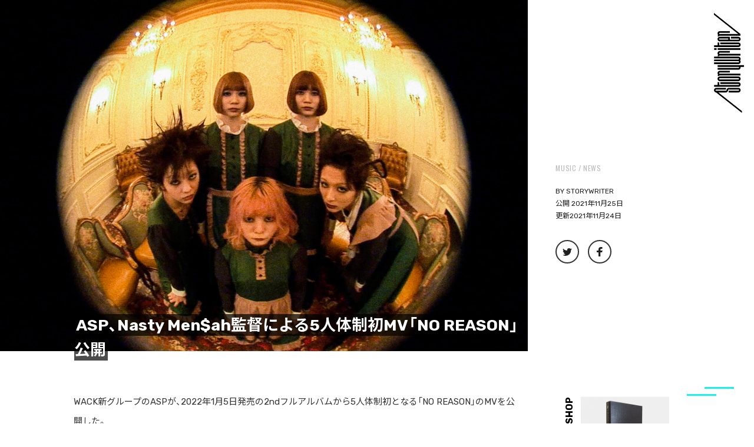

--- FILE ---
content_type: text/html; charset=UTF-8
request_url: https://storywriter.tokyo/2021/11/25/5298/
body_size: 25401
content:
<!DOCTYPE html>
<html class="no-js" dir="ltr" lang="ja" prefix="og: https://ogp.me/ns#">
<!-- これは小テーマ -->
<head>
<meta name="google-site-verification" content="cOV8yaHMSs1tBC5gva86BuA3iPpFldyI6W3yF4hawBs" />
<meta charset="UTF-8">
<meta name="format-detection" content="telephone=no">
<meta name="viewport" content="width=device-width, initial-scale=1.0, minimum-scale=1.0, maximum-scale=1.0, user-scalable=1">

<link rel="profile" href="http://gmpg.org/xfn/11">
<link rel="pingback" href="https://storywriter.tokyo/xmlrpc.php">
<link rel="shortcut icon" href="https://storywriter.tokyo/wp-content/themes/StoryWriter/sw_favicon.png">

<link
  href="https://fonts.googleapis.com/css?family=Noto+Sans+JP:300,400,500,700,900&amp;subset=japanese"
  rel="stylesheet"
/>
<link
  href="https://fonts.googleapis.com/css?family=Rubik:400,500,700&display=swap"
  rel="stylesheet"
/>
<link
  href="https://fonts.googleapis.com/css?family=Oswald:400,500&display=swap"
  rel="stylesheet"
/>
<link
  rel="stylesheet"
  href="https://cdn.jsdelivr.net/npm/yakuhanjp@3.3.1/dist/css/yakuhanjp.min.css"
/>


<title>ASP、Nasty Men$ah監督による5人体制初MV「NO REASON」公開 - StoryWriter</title>

		<!-- All in One SEO 4.7.1.1 - aioseo.com -->
		<meta name="description" content="WACK新グループのASPが、2022年1月5日発売の2ndフルアルバムから5人体制初となる「NO REASO" />
		<meta name="robots" content="max-image-preview:large" />
		<link rel="canonical" href="https://storywriter.tokyo/2021/11/25/5298/" />
		<meta name="generator" content="All in One SEO (AIOSEO) 4.7.1.1" />
		<meta property="og:locale" content="ja_JP" />
		<meta property="og:site_name" content="StoryWriter - ストリートを愛するカルチャー・マガジン" />
		<meta property="og:type" content="article" />
		<meta property="og:title" content="ASP、Nasty Men$ah監督による5人体制初MV「NO REASON」公開 - StoryWriter" />
		<meta property="og:description" content="WACK新グループのASPが、2022年1月5日発売の2ndフルアルバムから5人体制初となる「NO REASO" />
		<meta property="og:url" content="https://storywriter.tokyo/2021/11/25/5298/" />
		<meta property="og:image" content="https://storywriter.tokyo/wp-content/uploads/2021/11/asp_placebo_asha_all_M.jpeg" />
		<meta property="og:image:secure_url" content="https://storywriter.tokyo/wp-content/uploads/2021/11/asp_placebo_asha_all_M.jpeg" />
		<meta property="og:image:width" content="2500" />
		<meta property="og:image:height" content="1665" />
		<meta property="article:published_time" content="2021-11-24T15:00:05+00:00" />
		<meta property="article:modified_time" content="2021-11-24T14:52:03+00:00" />
		<meta name="twitter:card" content="summary_large_image" />
		<meta name="twitter:title" content="ASP、Nasty Men$ah監督による5人体制初MV「NO REASON」公開 - StoryWriter" />
		<meta name="twitter:description" content="WACK新グループのASPが、2022年1月5日発売の2ndフルアルバムから5人体制初となる「NO REASO" />
		<meta name="twitter:image" content="https://storywriter.tokyo/wp-content/uploads/2021/11/asp_placebo_asha_all_M.jpeg" />
		<script type="application/ld+json" class="aioseo-schema">
			{"@context":"https:\/\/schema.org","@graph":[{"@type":"BlogPosting","@id":"https:\/\/storywriter.tokyo\/2021\/11\/25\/5298\/#blogposting","name":"ASP\u3001Nasty Men$ah\u76e3\u7763\u306b\u3088\u308b5\u4eba\u4f53\u5236\u521dMV\u300cNO REASON\u300d\u516c\u958b - StoryWriter","headline":"ASP\u3001Nasty Men$ah\u76e3\u7763\u306b\u3088\u308b5\u4eba\u4f53\u5236\u521dMV\u300cNO REASON\u300d\u516c\u958b","author":{"@id":"https:\/\/storywriter.tokyo\/author\/storywriter\/#author"},"publisher":{"@id":"https:\/\/storywriter.tokyo\/#organization"},"image":{"@type":"ImageObject","url":"https:\/\/storywriter.tokyo\/wp-content\/uploads\/2021\/11\/asp_placebo_asha_all_M.jpeg","width":2500,"height":1665},"datePublished":"2021-11-25T00:00:05+09:00","dateModified":"2021-11-24T23:52:03+09:00","inLanguage":"ja","mainEntityOfPage":{"@id":"https:\/\/storywriter.tokyo\/2021\/11\/25\/5298\/#webpage"},"isPartOf":{"@id":"https:\/\/storywriter.tokyo\/2021\/11\/25\/5298\/#webpage"},"articleSection":"MUSIC, news, ASP"},{"@type":"BreadcrumbList","@id":"https:\/\/storywriter.tokyo\/2021\/11\/25\/5298\/#breadcrumblist","itemListElement":[{"@type":"ListItem","@id":"https:\/\/storywriter.tokyo\/#listItem","position":1,"name":"\u5bb6","item":"https:\/\/storywriter.tokyo\/","nextItem":"https:\/\/storywriter.tokyo\/2021\/#listItem"},{"@type":"ListItem","@id":"https:\/\/storywriter.tokyo\/2021\/#listItem","position":2,"name":"2021","item":"https:\/\/storywriter.tokyo\/2021\/","nextItem":"https:\/\/storywriter.tokyo\/2021\/11\/#listItem","previousItem":"https:\/\/storywriter.tokyo\/#listItem"},{"@type":"ListItem","@id":"https:\/\/storywriter.tokyo\/2021\/11\/#listItem","position":3,"name":"November","item":"https:\/\/storywriter.tokyo\/2021\/11\/","nextItem":"https:\/\/storywriter.tokyo\/2021\/11\/25\/#listItem","previousItem":"https:\/\/storywriter.tokyo\/2021\/#listItem"},{"@type":"ListItem","@id":"https:\/\/storywriter.tokyo\/2021\/11\/25\/#listItem","position":4,"name":"25","item":"https:\/\/storywriter.tokyo\/2021\/11\/25\/","nextItem":"https:\/\/storywriter.tokyo\/2021\/11\/25\/5298\/#listItem","previousItem":"https:\/\/storywriter.tokyo\/2021\/11\/#listItem"},{"@type":"ListItem","@id":"https:\/\/storywriter.tokyo\/2021\/11\/25\/5298\/#listItem","position":5,"name":"ASP\u3001Nasty Men$ah\u76e3\u7763\u306b\u3088\u308b5\u4eba\u4f53\u5236\u521dMV\u300cNO REASON\u300d\u516c\u958b","previousItem":"https:\/\/storywriter.tokyo\/2021\/11\/25\/#listItem"}]},{"@type":"Organization","@id":"https:\/\/storywriter.tokyo\/#organization","name":"StoryWriter","description":"\u30b9\u30c8\u30ea\u30fc\u30c8\u3092\u611b\u3059\u308b\u30ab\u30eb\u30c1\u30e3\u30fc\u30fb\u30de\u30ac\u30b8\u30f3","url":"https:\/\/storywriter.tokyo\/"},{"@type":"Person","@id":"https:\/\/storywriter.tokyo\/author\/storywriter\/#author","url":"https:\/\/storywriter.tokyo\/author\/storywriter\/","name":"storywriter","image":{"@type":"ImageObject","@id":"https:\/\/storywriter.tokyo\/2021\/11\/25\/5298\/#authorImage","url":"https:\/\/secure.gravatar.com\/avatar\/aedc1562220eae3901b9ad7c20ca0070?s=96&d=mm&r=g","width":96,"height":96,"caption":"storywriter"}},{"@type":"WebPage","@id":"https:\/\/storywriter.tokyo\/2021\/11\/25\/5298\/#webpage","url":"https:\/\/storywriter.tokyo\/2021\/11\/25\/5298\/","name":"ASP\u3001Nasty Men$ah\u76e3\u7763\u306b\u3088\u308b5\u4eba\u4f53\u5236\u521dMV\u300cNO REASON\u300d\u516c\u958b - StoryWriter","description":"WACK\u65b0\u30b0\u30eb\u30fc\u30d7\u306eASP\u304c\u30012022\u5e741\u67085\u65e5\u767a\u58f2\u306e2nd\u30d5\u30eb\u30a2\u30eb\u30d0\u30e0\u304b\u30895\u4eba\u4f53\u5236\u521d\u3068\u306a\u308b\u300cNO REASO","inLanguage":"ja","isPartOf":{"@id":"https:\/\/storywriter.tokyo\/#website"},"breadcrumb":{"@id":"https:\/\/storywriter.tokyo\/2021\/11\/25\/5298\/#breadcrumblist"},"author":{"@id":"https:\/\/storywriter.tokyo\/author\/storywriter\/#author"},"creator":{"@id":"https:\/\/storywriter.tokyo\/author\/storywriter\/#author"},"image":{"@type":"ImageObject","url":"https:\/\/storywriter.tokyo\/wp-content\/uploads\/2021\/11\/asp_placebo_asha_all_M.jpeg","@id":"https:\/\/storywriter.tokyo\/2021\/11\/25\/5298\/#mainImage","width":2500,"height":1665},"primaryImageOfPage":{"@id":"https:\/\/storywriter.tokyo\/2021\/11\/25\/5298\/#mainImage"},"datePublished":"2021-11-25T00:00:05+09:00","dateModified":"2021-11-24T23:52:03+09:00"},{"@type":"WebSite","@id":"https:\/\/storywriter.tokyo\/#website","url":"https:\/\/storywriter.tokyo\/","name":"StoryWriter","description":"\u30b9\u30c8\u30ea\u30fc\u30c8\u3092\u611b\u3059\u308b\u30ab\u30eb\u30c1\u30e3\u30fc\u30fb\u30de\u30ac\u30b8\u30f3","inLanguage":"ja","publisher":{"@id":"https:\/\/storywriter.tokyo\/#organization"}}]}
		</script>
		<!-- All in One SEO -->

<script>document.documentElement.className = document.documentElement.className.replace("no-js","js");</script>
<link rel='dns-prefetch' href='//static.addtoany.com' />
<link rel='dns-prefetch' href='//stats.wp.com' />
<link rel='dns-prefetch' href='//v0.wordpress.com' />
<link rel='dns-prefetch' href='//c0.wp.com' />
<link rel="alternate" type="application/rss+xml" title="StoryWriter &raquo; フィード" href="https://storywriter.tokyo/feed/" />
<link rel="alternate" type="application/rss+xml" title="StoryWriter &raquo; コメントフィード" href="https://storywriter.tokyo/comments/feed/" />
<link id="hu-user-gfont" href="//fonts.googleapis.com/css?family=Ubuntu:400,400italic,300italic,300,700&subset=latin,latin-ext" rel="stylesheet" type="text/css"><link rel="alternate" type="application/rss+xml" title="StoryWriter &raquo; ASP、Nasty Men$ah監督による5人体制初MV「NO REASON」公開 のコメントのフィード" href="https://storywriter.tokyo/2021/11/25/5298/feed/" />
		<!-- This site uses the Google Analytics by ExactMetrics plugin v8.11.1 - Using Analytics tracking - https://www.exactmetrics.com/ -->
		<!-- Note: ExactMetrics is not currently configured on this site. The site owner needs to authenticate with Google Analytics in the ExactMetrics settings panel. -->
					<!-- No tracking code set -->
				<!-- / Google Analytics by ExactMetrics -->
		<script>
window._wpemojiSettings = {"baseUrl":"https:\/\/s.w.org\/images\/core\/emoji\/15.0.3\/72x72\/","ext":".png","svgUrl":"https:\/\/s.w.org\/images\/core\/emoji\/15.0.3\/svg\/","svgExt":".svg","source":{"concatemoji":"https:\/\/storywriter.tokyo\/wp-includes\/js\/wp-emoji-release.min.js?ver=6.6.4"}};
/*! This file is auto-generated */
!function(i,n){var o,s,e;function c(e){try{var t={supportTests:e,timestamp:(new Date).valueOf()};sessionStorage.setItem(o,JSON.stringify(t))}catch(e){}}function p(e,t,n){e.clearRect(0,0,e.canvas.width,e.canvas.height),e.fillText(t,0,0);var t=new Uint32Array(e.getImageData(0,0,e.canvas.width,e.canvas.height).data),r=(e.clearRect(0,0,e.canvas.width,e.canvas.height),e.fillText(n,0,0),new Uint32Array(e.getImageData(0,0,e.canvas.width,e.canvas.height).data));return t.every(function(e,t){return e===r[t]})}function u(e,t,n){switch(t){case"flag":return n(e,"\ud83c\udff3\ufe0f\u200d\u26a7\ufe0f","\ud83c\udff3\ufe0f\u200b\u26a7\ufe0f")?!1:!n(e,"\ud83c\uddfa\ud83c\uddf3","\ud83c\uddfa\u200b\ud83c\uddf3")&&!n(e,"\ud83c\udff4\udb40\udc67\udb40\udc62\udb40\udc65\udb40\udc6e\udb40\udc67\udb40\udc7f","\ud83c\udff4\u200b\udb40\udc67\u200b\udb40\udc62\u200b\udb40\udc65\u200b\udb40\udc6e\u200b\udb40\udc67\u200b\udb40\udc7f");case"emoji":return!n(e,"\ud83d\udc26\u200d\u2b1b","\ud83d\udc26\u200b\u2b1b")}return!1}function f(e,t,n){var r="undefined"!=typeof WorkerGlobalScope&&self instanceof WorkerGlobalScope?new OffscreenCanvas(300,150):i.createElement("canvas"),a=r.getContext("2d",{willReadFrequently:!0}),o=(a.textBaseline="top",a.font="600 32px Arial",{});return e.forEach(function(e){o[e]=t(a,e,n)}),o}function t(e){var t=i.createElement("script");t.src=e,t.defer=!0,i.head.appendChild(t)}"undefined"!=typeof Promise&&(o="wpEmojiSettingsSupports",s=["flag","emoji"],n.supports={everything:!0,everythingExceptFlag:!0},e=new Promise(function(e){i.addEventListener("DOMContentLoaded",e,{once:!0})}),new Promise(function(t){var n=function(){try{var e=JSON.parse(sessionStorage.getItem(o));if("object"==typeof e&&"number"==typeof e.timestamp&&(new Date).valueOf()<e.timestamp+604800&&"object"==typeof e.supportTests)return e.supportTests}catch(e){}return null}();if(!n){if("undefined"!=typeof Worker&&"undefined"!=typeof OffscreenCanvas&&"undefined"!=typeof URL&&URL.createObjectURL&&"undefined"!=typeof Blob)try{var e="postMessage("+f.toString()+"("+[JSON.stringify(s),u.toString(),p.toString()].join(",")+"));",r=new Blob([e],{type:"text/javascript"}),a=new Worker(URL.createObjectURL(r),{name:"wpTestEmojiSupports"});return void(a.onmessage=function(e){c(n=e.data),a.terminate(),t(n)})}catch(e){}c(n=f(s,u,p))}t(n)}).then(function(e){for(var t in e)n.supports[t]=e[t],n.supports.everything=n.supports.everything&&n.supports[t],"flag"!==t&&(n.supports.everythingExceptFlag=n.supports.everythingExceptFlag&&n.supports[t]);n.supports.everythingExceptFlag=n.supports.everythingExceptFlag&&!n.supports.flag,n.DOMReady=!1,n.readyCallback=function(){n.DOMReady=!0}}).then(function(){return e}).then(function(){var e;n.supports.everything||(n.readyCallback(),(e=n.source||{}).concatemoji?t(e.concatemoji):e.wpemoji&&e.twemoji&&(t(e.twemoji),t(e.wpemoji)))}))}((window,document),window._wpemojiSettings);
</script>
<style id='wp-emoji-styles-inline-css'>

	img.wp-smiley, img.emoji {
		display: inline !important;
		border: none !important;
		box-shadow: none !important;
		height: 1em !important;
		width: 1em !important;
		margin: 0 0.07em !important;
		vertical-align: -0.1em !important;
		background: none !important;
		padding: 0 !important;
	}
</style>
<link rel='stylesheet' id='wp-block-library-css' href='https://c0.wp.com/c/6.6.4/wp-includes/css/dist/block-library/style.min.css' media='all' />
<link rel='stylesheet' id='mediaelement-css' href='https://c0.wp.com/c/6.6.4/wp-includes/js/mediaelement/mediaelementplayer-legacy.min.css' media='all' />
<link rel='stylesheet' id='wp-mediaelement-css' href='https://c0.wp.com/c/6.6.4/wp-includes/js/mediaelement/wp-mediaelement.min.css' media='all' />
<style id='jetpack-sharing-buttons-style-inline-css'>
.jetpack-sharing-buttons__services-list{display:flex;flex-direction:row;flex-wrap:wrap;gap:0;list-style-type:none;margin:5px;padding:0}.jetpack-sharing-buttons__services-list.has-small-icon-size{font-size:12px}.jetpack-sharing-buttons__services-list.has-normal-icon-size{font-size:16px}.jetpack-sharing-buttons__services-list.has-large-icon-size{font-size:24px}.jetpack-sharing-buttons__services-list.has-huge-icon-size{font-size:36px}@media print{.jetpack-sharing-buttons__services-list{display:none!important}}.editor-styles-wrapper .wp-block-jetpack-sharing-buttons{gap:0;padding-inline-start:0}ul.jetpack-sharing-buttons__services-list.has-background{padding:1.25em 2.375em}
</style>
<style id='classic-theme-styles-inline-css'>
/*! This file is auto-generated */
.wp-block-button__link{color:#fff;background-color:#32373c;border-radius:9999px;box-shadow:none;text-decoration:none;padding:calc(.667em + 2px) calc(1.333em + 2px);font-size:1.125em}.wp-block-file__button{background:#32373c;color:#fff;text-decoration:none}
</style>
<style id='global-styles-inline-css'>
:root{--wp--preset--aspect-ratio--square: 1;--wp--preset--aspect-ratio--4-3: 4/3;--wp--preset--aspect-ratio--3-4: 3/4;--wp--preset--aspect-ratio--3-2: 3/2;--wp--preset--aspect-ratio--2-3: 2/3;--wp--preset--aspect-ratio--16-9: 16/9;--wp--preset--aspect-ratio--9-16: 9/16;--wp--preset--color--black: #000000;--wp--preset--color--cyan-bluish-gray: #abb8c3;--wp--preset--color--white: #ffffff;--wp--preset--color--pale-pink: #f78da7;--wp--preset--color--vivid-red: #cf2e2e;--wp--preset--color--luminous-vivid-orange: #ff6900;--wp--preset--color--luminous-vivid-amber: #fcb900;--wp--preset--color--light-green-cyan: #7bdcb5;--wp--preset--color--vivid-green-cyan: #00d084;--wp--preset--color--pale-cyan-blue: #8ed1fc;--wp--preset--color--vivid-cyan-blue: #0693e3;--wp--preset--color--vivid-purple: #9b51e0;--wp--preset--gradient--vivid-cyan-blue-to-vivid-purple: linear-gradient(135deg,rgba(6,147,227,1) 0%,rgb(155,81,224) 100%);--wp--preset--gradient--light-green-cyan-to-vivid-green-cyan: linear-gradient(135deg,rgb(122,220,180) 0%,rgb(0,208,130) 100%);--wp--preset--gradient--luminous-vivid-amber-to-luminous-vivid-orange: linear-gradient(135deg,rgba(252,185,0,1) 0%,rgba(255,105,0,1) 100%);--wp--preset--gradient--luminous-vivid-orange-to-vivid-red: linear-gradient(135deg,rgba(255,105,0,1) 0%,rgb(207,46,46) 100%);--wp--preset--gradient--very-light-gray-to-cyan-bluish-gray: linear-gradient(135deg,rgb(238,238,238) 0%,rgb(169,184,195) 100%);--wp--preset--gradient--cool-to-warm-spectrum: linear-gradient(135deg,rgb(74,234,220) 0%,rgb(151,120,209) 20%,rgb(207,42,186) 40%,rgb(238,44,130) 60%,rgb(251,105,98) 80%,rgb(254,248,76) 100%);--wp--preset--gradient--blush-light-purple: linear-gradient(135deg,rgb(255,206,236) 0%,rgb(152,150,240) 100%);--wp--preset--gradient--blush-bordeaux: linear-gradient(135deg,rgb(254,205,165) 0%,rgb(254,45,45) 50%,rgb(107,0,62) 100%);--wp--preset--gradient--luminous-dusk: linear-gradient(135deg,rgb(255,203,112) 0%,rgb(199,81,192) 50%,rgb(65,88,208) 100%);--wp--preset--gradient--pale-ocean: linear-gradient(135deg,rgb(255,245,203) 0%,rgb(182,227,212) 50%,rgb(51,167,181) 100%);--wp--preset--gradient--electric-grass: linear-gradient(135deg,rgb(202,248,128) 0%,rgb(113,206,126) 100%);--wp--preset--gradient--midnight: linear-gradient(135deg,rgb(2,3,129) 0%,rgb(40,116,252) 100%);--wp--preset--font-size--small: 13px;--wp--preset--font-size--medium: 20px;--wp--preset--font-size--large: 36px;--wp--preset--font-size--x-large: 42px;--wp--preset--spacing--20: 0.44rem;--wp--preset--spacing--30: 0.67rem;--wp--preset--spacing--40: 1rem;--wp--preset--spacing--50: 1.5rem;--wp--preset--spacing--60: 2.25rem;--wp--preset--spacing--70: 3.38rem;--wp--preset--spacing--80: 5.06rem;--wp--preset--shadow--natural: 6px 6px 9px rgba(0, 0, 0, 0.2);--wp--preset--shadow--deep: 12px 12px 50px rgba(0, 0, 0, 0.4);--wp--preset--shadow--sharp: 6px 6px 0px rgba(0, 0, 0, 0.2);--wp--preset--shadow--outlined: 6px 6px 0px -3px rgba(255, 255, 255, 1), 6px 6px rgba(0, 0, 0, 1);--wp--preset--shadow--crisp: 6px 6px 0px rgba(0, 0, 0, 1);}:where(.is-layout-flex){gap: 0.5em;}:where(.is-layout-grid){gap: 0.5em;}body .is-layout-flex{display: flex;}.is-layout-flex{flex-wrap: wrap;align-items: center;}.is-layout-flex > :is(*, div){margin: 0;}body .is-layout-grid{display: grid;}.is-layout-grid > :is(*, div){margin: 0;}:where(.wp-block-columns.is-layout-flex){gap: 2em;}:where(.wp-block-columns.is-layout-grid){gap: 2em;}:where(.wp-block-post-template.is-layout-flex){gap: 1.25em;}:where(.wp-block-post-template.is-layout-grid){gap: 1.25em;}.has-black-color{color: var(--wp--preset--color--black) !important;}.has-cyan-bluish-gray-color{color: var(--wp--preset--color--cyan-bluish-gray) !important;}.has-white-color{color: var(--wp--preset--color--white) !important;}.has-pale-pink-color{color: var(--wp--preset--color--pale-pink) !important;}.has-vivid-red-color{color: var(--wp--preset--color--vivid-red) !important;}.has-luminous-vivid-orange-color{color: var(--wp--preset--color--luminous-vivid-orange) !important;}.has-luminous-vivid-amber-color{color: var(--wp--preset--color--luminous-vivid-amber) !important;}.has-light-green-cyan-color{color: var(--wp--preset--color--light-green-cyan) !important;}.has-vivid-green-cyan-color{color: var(--wp--preset--color--vivid-green-cyan) !important;}.has-pale-cyan-blue-color{color: var(--wp--preset--color--pale-cyan-blue) !important;}.has-vivid-cyan-blue-color{color: var(--wp--preset--color--vivid-cyan-blue) !important;}.has-vivid-purple-color{color: var(--wp--preset--color--vivid-purple) !important;}.has-black-background-color{background-color: var(--wp--preset--color--black) !important;}.has-cyan-bluish-gray-background-color{background-color: var(--wp--preset--color--cyan-bluish-gray) !important;}.has-white-background-color{background-color: var(--wp--preset--color--white) !important;}.has-pale-pink-background-color{background-color: var(--wp--preset--color--pale-pink) !important;}.has-vivid-red-background-color{background-color: var(--wp--preset--color--vivid-red) !important;}.has-luminous-vivid-orange-background-color{background-color: var(--wp--preset--color--luminous-vivid-orange) !important;}.has-luminous-vivid-amber-background-color{background-color: var(--wp--preset--color--luminous-vivid-amber) !important;}.has-light-green-cyan-background-color{background-color: var(--wp--preset--color--light-green-cyan) !important;}.has-vivid-green-cyan-background-color{background-color: var(--wp--preset--color--vivid-green-cyan) !important;}.has-pale-cyan-blue-background-color{background-color: var(--wp--preset--color--pale-cyan-blue) !important;}.has-vivid-cyan-blue-background-color{background-color: var(--wp--preset--color--vivid-cyan-blue) !important;}.has-vivid-purple-background-color{background-color: var(--wp--preset--color--vivid-purple) !important;}.has-black-border-color{border-color: var(--wp--preset--color--black) !important;}.has-cyan-bluish-gray-border-color{border-color: var(--wp--preset--color--cyan-bluish-gray) !important;}.has-white-border-color{border-color: var(--wp--preset--color--white) !important;}.has-pale-pink-border-color{border-color: var(--wp--preset--color--pale-pink) !important;}.has-vivid-red-border-color{border-color: var(--wp--preset--color--vivid-red) !important;}.has-luminous-vivid-orange-border-color{border-color: var(--wp--preset--color--luminous-vivid-orange) !important;}.has-luminous-vivid-amber-border-color{border-color: var(--wp--preset--color--luminous-vivid-amber) !important;}.has-light-green-cyan-border-color{border-color: var(--wp--preset--color--light-green-cyan) !important;}.has-vivid-green-cyan-border-color{border-color: var(--wp--preset--color--vivid-green-cyan) !important;}.has-pale-cyan-blue-border-color{border-color: var(--wp--preset--color--pale-cyan-blue) !important;}.has-vivid-cyan-blue-border-color{border-color: var(--wp--preset--color--vivid-cyan-blue) !important;}.has-vivid-purple-border-color{border-color: var(--wp--preset--color--vivid-purple) !important;}.has-vivid-cyan-blue-to-vivid-purple-gradient-background{background: var(--wp--preset--gradient--vivid-cyan-blue-to-vivid-purple) !important;}.has-light-green-cyan-to-vivid-green-cyan-gradient-background{background: var(--wp--preset--gradient--light-green-cyan-to-vivid-green-cyan) !important;}.has-luminous-vivid-amber-to-luminous-vivid-orange-gradient-background{background: var(--wp--preset--gradient--luminous-vivid-amber-to-luminous-vivid-orange) !important;}.has-luminous-vivid-orange-to-vivid-red-gradient-background{background: var(--wp--preset--gradient--luminous-vivid-orange-to-vivid-red) !important;}.has-very-light-gray-to-cyan-bluish-gray-gradient-background{background: var(--wp--preset--gradient--very-light-gray-to-cyan-bluish-gray) !important;}.has-cool-to-warm-spectrum-gradient-background{background: var(--wp--preset--gradient--cool-to-warm-spectrum) !important;}.has-blush-light-purple-gradient-background{background: var(--wp--preset--gradient--blush-light-purple) !important;}.has-blush-bordeaux-gradient-background{background: var(--wp--preset--gradient--blush-bordeaux) !important;}.has-luminous-dusk-gradient-background{background: var(--wp--preset--gradient--luminous-dusk) !important;}.has-pale-ocean-gradient-background{background: var(--wp--preset--gradient--pale-ocean) !important;}.has-electric-grass-gradient-background{background: var(--wp--preset--gradient--electric-grass) !important;}.has-midnight-gradient-background{background: var(--wp--preset--gradient--midnight) !important;}.has-small-font-size{font-size: var(--wp--preset--font-size--small) !important;}.has-medium-font-size{font-size: var(--wp--preset--font-size--medium) !important;}.has-large-font-size{font-size: var(--wp--preset--font-size--large) !important;}.has-x-large-font-size{font-size: var(--wp--preset--font-size--x-large) !important;}
:where(.wp-block-post-template.is-layout-flex){gap: 1.25em;}:where(.wp-block-post-template.is-layout-grid){gap: 1.25em;}
:where(.wp-block-columns.is-layout-flex){gap: 2em;}:where(.wp-block-columns.is-layout-grid){gap: 2em;}
:root :where(.wp-block-pullquote){font-size: 1.5em;line-height: 1.6;}
</style>
<link rel='stylesheet' id='contact-form-7-css' href='https://storywriter.tokyo/wp-content/plugins/contact-form-7/includes/css/styles.css?ver=5.9.8' media='all' />
<link rel='stylesheet' id='foobox-free-min-css' href='https://storywriter.tokyo/wp-content/plugins/foobox-image-lightbox/free/css/foobox.free.min.css?ver=2.7.32' media='all' />
<link rel='stylesheet' id='hurrytimer-css' href='https://storywriter.tokyo/wp-content/uploads/hurrytimer/css/95798f0ef2767012.css?ver=6.6.4' media='all' />
<link rel='stylesheet' id='parent-style-css' href='https://storywriter.tokyo/wp-content/themes/hueman/style.css?ver=6.6.4' media='all' />
<link rel='stylesheet' id='child-style-css' href='https://storywriter.tokyo/wp-content/themes/StoryWriter/style.css?ver=6.6.4' media='all' />
<link rel='stylesheet' id='hueman-main-style-css' href='https://storywriter.tokyo/wp-content/themes/hueman/assets/front/css/main.min.css?ver=3.7.25' media='all' />
<style id='hueman-main-style-inline-css'>
body { font-family:'Ubuntu', Arial, sans-serif;font-size:0.94rem }@media only screen and (min-width: 720px) {
        .nav > li { font-size:0.94rem; }
      }.boxed #wrapper, .container-inner { max-width: 1125px; }@media only screen and (min-width: 720px) {
                .boxed .desktop-sticky {
                  width: 1125px;
                }
              }::selection { background-color: #00a38d; }
::-moz-selection { background-color: #00a38d; }a,a>span.hu-external::after,.themeform label .required,#flexslider-featured .flex-direction-nav .flex-next:hover,#flexslider-featured .flex-direction-nav .flex-prev:hover,.post-hover:hover .post-title a,.post-title a:hover,.sidebar.s1 .post-nav li a:hover i,.content .post-nav li a:hover i,.post-related a:hover,.sidebar.s1 .widget_rss ul li a,#footer .widget_rss ul li a,.sidebar.s1 .widget_calendar a,#footer .widget_calendar a,.sidebar.s1 .alx-tab .tab-item-category a,.sidebar.s1 .alx-posts .post-item-category a,.sidebar.s1 .alx-tab li:hover .tab-item-title a,.sidebar.s1 .alx-tab li:hover .tab-item-comment a,.sidebar.s1 .alx-posts li:hover .post-item-title a,#footer .alx-tab .tab-item-category a,#footer .alx-posts .post-item-category a,#footer .alx-tab li:hover .tab-item-title a,#footer .alx-tab li:hover .tab-item-comment a,#footer .alx-posts li:hover .post-item-title a,.comment-tabs li.active a,.comment-awaiting-moderation,.child-menu a:hover,.child-menu .current_page_item > a,.wp-pagenavi a{ color: #00a38d; }input[type="submit"],.themeform button[type="submit"],.sidebar.s1 .sidebar-top,.sidebar.s1 .sidebar-toggle,#flexslider-featured .flex-control-nav li a.flex-active,.post-tags a:hover,.sidebar.s1 .widget_calendar caption,#footer .widget_calendar caption,.author-bio .bio-avatar:after,.commentlist li.bypostauthor > .comment-body:after,.commentlist li.comment-author-admin > .comment-body:after{ background-color: #00a38d; }.post-format .format-container { border-color: #00a38d; }.sidebar.s1 .alx-tabs-nav li.active a,#footer .alx-tabs-nav li.active a,.comment-tabs li.active a,.wp-pagenavi a:hover,.wp-pagenavi a:active,.wp-pagenavi span.current{ border-bottom-color: #00a38d!important; }.sidebar.s2 .post-nav li a:hover i,
.sidebar.s2 .widget_rss ul li a,
.sidebar.s2 .widget_calendar a,
.sidebar.s2 .alx-tab .tab-item-category a,
.sidebar.s2 .alx-posts .post-item-category a,
.sidebar.s2 .alx-tab li:hover .tab-item-title a,
.sidebar.s2 .alx-tab li:hover .tab-item-comment a,
.sidebar.s2 .alx-posts li:hover .post-item-title a { color: #00a38d; }
.sidebar.s2 .sidebar-top,.sidebar.s2 .sidebar-toggle,.post-comments,.jp-play-bar,.jp-volume-bar-value,.sidebar.s2 .widget_calendar caption{ background-color: #00a38d; }.sidebar.s2 .alx-tabs-nav li.active a { border-bottom-color: #00a38d; }
.post-comments::before { border-right-color: #00a38d; }
      .search-expand,
              #nav-topbar.nav-container { background-color: #000000}@media only screen and (min-width: 720px) {
                #nav-topbar .nav ul { background-color: #000000; }
              }.is-scrolled #header .nav-container.desktop-sticky,
              .is-scrolled #header .search-expand { background-color: #000000; background-color: rgba(0,0,0,0.90) }.is-scrolled .topbar-transparent #nav-topbar.desktop-sticky .nav ul { background-color: #000000; background-color: rgba(0,0,0,0.95) }#header { background-color: #000000; }
@media only screen and (min-width: 720px) {
  #nav-header .nav ul { background-color: #000000; }
}
        #header #nav-mobile { background-color: #000000; }.is-scrolled #header #nav-mobile { background-color: #000000; background-color: rgba(0,0,0,0.90) }#nav-header.nav-container, #main-header-search .search-expand { background-color: #ffffff; }
@media only screen and (min-width: 720px) {
  #nav-header .nav ul { background-color: #ffffff; }
}
        #footer-bottom { background-color: #000000; }.site-title a img { max-height: 80px; }body { background-color: #ffffff; }
</style>
<link rel='stylesheet' id='theme-stylesheet-css' href='https://storywriter.tokyo/wp-content/themes/StoryWriter/style.css?ver=3.3.22' media='all' />
<link rel='stylesheet' id='hueman-font-awesome-css' href='https://storywriter.tokyo/wp-content/themes/hueman/assets/front/css/font-awesome.min.css?ver=3.7.25' media='all' />
<link rel='stylesheet' id='amazonjs-css' href='https://storywriter.tokyo/wp-content/plugins/amazonjs/css/amazonjs.css?ver=0.10' media='all' />
<link rel='stylesheet' id='addtoany-css' href='https://storywriter.tokyo/wp-content/plugins/add-to-any/addtoany.min.css?ver=1.16' media='all' />
<link rel='stylesheet' id='social-logos-css' href='https://c0.wp.com/p/jetpack/13.8.2/_inc/social-logos/social-logos.min.css' media='all' />
<link rel='stylesheet' id='jetpack_css-css' href='https://c0.wp.com/p/jetpack/13.8.2/css/jetpack.css' media='all' />
<script id="jetpack_related-posts-js-extra">
var related_posts_js_options = {"post_heading":"h4"};
</script>
<script src="https://c0.wp.com/p/jetpack/13.8.2/_inc/build/related-posts/related-posts.min.js" id="jetpack_related-posts-js"></script>
<script id="addtoany-core-js-before">
window.a2a_config=window.a2a_config||{};a2a_config.callbacks=[];a2a_config.overlays=[];a2a_config.templates={};a2a_localize = {
	Share: "共有",
	Save: "ブックマーク",
	Subscribe: "購読",
	Email: "メール",
	Bookmark: "ブックマーク",
	ShowAll: "すべて表示する",
	ShowLess: "小さく表示する",
	FindServices: "サービスを探す",
	FindAnyServiceToAddTo: "追加するサービスを今すぐ探す",
	PoweredBy: "Powered by",
	ShareViaEmail: "メールでシェアする",
	SubscribeViaEmail: "メールで購読する",
	BookmarkInYourBrowser: "ブラウザにブックマーク",
	BookmarkInstructions: "このページをブックマークするには、 Ctrl+D または \u2318+D を押下。",
	AddToYourFavorites: "お気に入りに追加",
	SendFromWebOrProgram: "任意のメールアドレスまたはメールプログラムから送信",
	EmailProgram: "メールプログラム",
	More: "詳細&#8230;",
	ThanksForSharing: "共有ありがとうございます !",
	ThanksForFollowing: "フォローありがとうございます !"
};
</script>
<script defer src="https://static.addtoany.com/menu/page.js" id="addtoany-core-js"></script>
<script src="https://c0.wp.com/c/6.6.4/wp-includes/js/jquery/jquery.min.js" id="jquery-core-js"></script>
<script src="https://c0.wp.com/c/6.6.4/wp-includes/js/jquery/jquery-migrate.min.js" id="jquery-migrate-js"></script>
<script defer src="https://storywriter.tokyo/wp-content/plugins/add-to-any/addtoany.min.js?ver=1.1" id="addtoany-jquery-js"></script>
<script src="https://storywriter.tokyo/wp-content/themes/hueman/assets/front/js/libs/mobile-detect.min.js?ver=3.7.25" id="mobile-detect-js" defer></script>
<script id="foobox-free-min-js-before">
/* Run FooBox FREE (v2.7.32) */
var FOOBOX = window.FOOBOX = {
	ready: true,
	disableOthers: false,
	o: {wordpress: { enabled: true }, countMessage:'image %index of %total', captions: { dataTitle: ["captionTitle","title"], dataDesc: ["captionDesc","description"] }, rel: '', excludes:'.fbx-link,.nofoobox,.nolightbox,a[href*="pinterest.com/pin/create/button/"]', affiliate : { enabled: false }},
	selectors: [
		".foogallery-container.foogallery-lightbox-foobox", ".foogallery-container.foogallery-lightbox-foobox-free", ".gallery", ".wp-block-gallery", ".wp-caption", ".wp-block-image", "a:has(img[class*=wp-image-])", ".foobox"
	],
	pre: function( $ ){
		// Custom JavaScript (Pre)
		
	},
	post: function( $ ){
		// Custom JavaScript (Post)
		
		// Custom Captions Code
		
	},
	custom: function( $ ){
		// Custom Extra JS
		
	}
};
</script>
<script src="https://storywriter.tokyo/wp-content/plugins/foobox-image-lightbox/free/js/foobox.free.min.js?ver=2.7.32" id="foobox-free-min-js"></script>
<link rel="https://api.w.org/" href="https://storywriter.tokyo/wp-json/" /><link rel="alternate" title="JSON" type="application/json" href="https://storywriter.tokyo/wp-json/wp/v2/posts/37907" /><link rel="EditURI" type="application/rsd+xml" title="RSD" href="https://storywriter.tokyo/xmlrpc.php?rsd" />
<meta name="generator" content="WordPress 6.6.4" />
<link rel='shortlink' href='https://wp.me/s9j8cY-5298' />
<link rel="alternate" title="oEmbed (JSON)" type="application/json+oembed" href="https://storywriter.tokyo/wp-json/oembed/1.0/embed?url=https%3A%2F%2Fstorywriter.tokyo%2F2021%2F11%2F25%2F5298%2F" />
<link rel="alternate" title="oEmbed (XML)" type="text/xml+oembed" href="https://storywriter.tokyo/wp-json/oembed/1.0/embed?url=https%3A%2F%2Fstorywriter.tokyo%2F2021%2F11%2F25%2F5298%2F&#038;format=xml" />
	<style>img#wpstats{display:none}</style>
		    <link rel="preload" as="font" type="font/woff2" href="https://storywriter.tokyo/wp-content/themes/hueman/assets/front/webfonts/fa-brands-400.woff2?v=5.15.2" crossorigin="anonymous"/>
    <link rel="preload" as="font" type="font/woff2" href="https://storywriter.tokyo/wp-content/themes/hueman/assets/front/webfonts/fa-regular-400.woff2?v=5.15.2" crossorigin="anonymous"/>
    <link rel="preload" as="font" type="font/woff2" href="https://storywriter.tokyo/wp-content/themes/hueman/assets/front/webfonts/fa-solid-900.woff2?v=5.15.2" crossorigin="anonymous"/>
  <!--[if lt IE 9]>
<script src="https://storywriter.tokyo/wp-content/themes/hueman/assets/front/js/ie/html5shiv-printshiv.min.js"></script>
<script src="https://storywriter.tokyo/wp-content/themes/hueman/assets/front/js/ie/selectivizr.js"></script>
<![endif]-->

<link rel="stylesheet" type="text/css" href="https://storywriter.tokyo/wp-content/themes/StoryWriter/css/swiper.css" media="screen,print">
<link rel="stylesheet" type="text/css" href="https://storywriter.tokyo/wp-content/themes/StoryWriter/stylern.css?ver=200804" media="screen,print">
<!-- Global site tag (gtag.js) - Google Analytics -->
<script async src="https://www.googletagmanager.com/gtag/js?id=UA-166294937-1"></script>
<script>
  window.dataLayer = window.dataLayer || [];
  function gtag(){dataLayer.push(arguments);}
  gtag('js', new Date());

  gtag('config', 'UA-166294937-1');
</script>
</head>

  <body class="post-template-default single single-post postid-37907 single-format-standard wp-embed-responsive -is-pc col-2cl boxed topbar-enabled header-desktop-sticky header-mobile-sticky hueman-3-7-25-with-child-theme chrome">



<div id="sw-wrapper" class="">
<div id="js-magic-cursor" class="magic-cursor">
  <div id="js-magic-cursor__ball" class="magic-cursor__ball">
    <div><span>watch more</span></div>
  </div>
</div>

<div id="menuBtn"><a href="#"><span class="trigger"><span></span><span></span></span></a></div>

<div id="menuSpBg01"></div>
<div id="menuSpBg02">
	<div class="menuSpBg02Inner01"></div>
	<div class="menuSpBg02Inner02">
		<div class="vessel">
			<div class="logo01"><a href="https://storywriter.tokyo/"><img src="https://storywriter.tokyo/wp-content/themes/StoryWriter/img_cmn/logo_01.svg" alt="StoryWriter"></a></div>
			<p class="tagline01">ストリートを愛するカルチャー・マガジン</p>
		<!--/vessel--></div>
	</div>
<!--/menuSpBg02--></div>
<div id="menuSp">
	<div class="vessel">
		<div class="nav01">
			<ul class="nav01Ul01">
				<li class="nav01Items01">
					<p class="nav01Head01"><a href="/category/music/">MUSIC</a></p>
					<ul class="nav01Ul02">
						<li class="nav01Items02"><a href="/category/music/news/">news</a></li>
						<li class="nav01Items02"><a href="/category/music/interview-music/">interview</a></li>
						<li class="nav01Items02"><a href="/category/music/report-music/">report</a></li>
					</ul>
				</li>
				<li class="nav01Items01">
					<p class="nav01Head01"><a href="/category/book/">BOOK</a></p>
					<ul class="nav01Ul02">
						<li class="nav01Items02"><a href="/category/book/news/">news</a></li>
						<li class="nav01Items02"><a href="/category/book/interview-book/">interview</a></li>
					</ul>
				</li>
				<li class="nav01Items01">
					<p class="nav01Head01"><a href="/category/movie/">MOVIE</a></p>
					<ul class="nav01Ul02">
						<li class="nav01Items02"><a href="/category/movie/news/">news</a></li>
						<li class="nav01Items02"><a href="/category/movie/interview-movie/">interview</a></li>
					</ul>
				</li>
				<li class="nav01Items01">
					<p class="nav01Head01"><a href="/category/art/">ART</a></p>
					<ul class="nav01Ul02">
						<li class="nav01Items02"><a href="/category/art/news/">news</a></li>
						<li class="nav01Items02"><a href="/category/art/interview-art/">interview</a></li>
					</ul>
				</li>
				<li class="nav01Items01">
					<p class="nav01Head01"><a href="/category/others/">OTHERS</a></p>
					<ul class="nav01Ul02">
						<li class="nav01Items02"><a href="/category/others/youtuber-others/">YouTube</a></li>
						<li class="nav01Items02"><a href="/category/others/お笑い/">お笑い</a></li>
					</ul>
				</li>
				<li class="nav01Items01">
					<p class="nav01Head01"><a href="/category/special/">SPECIAL</a></p>
					<ul class="nav01Ul02">
						<li class="nav01Items02"><a href="/category/special/series-special/">interview</a></li>
						<li class="nav01Items02 hasChild"><a href="/category/special/wack/">WACK</a>
							<ul class="nav01Ul03">
								<li class="nav01Items03"><a href="/category/special/wack/wack合宿オーディション2018/">WACK合宿オーディション2018</a></li>
								<li class="nav01Items03"><a href="/category/special/wack/wack合宿オーディション2019/">WACK合宿オーディション2019</a></li>
								<li class="nav01Items03"><a href="/category/special/wack/wack合宿オーディション2020/">WACK合宿オーディション2020</a></li>
							</ul>
						</li>
					</ul>
				</li>
				<li class="nav01Items01">
					<p class="nav01Head01"><a href="/category/special/series-special/">SERIES</a></p>
					<ul class="nav01Ul02">
						<li class="nav01Items02"><a href="/category/music/series-music/中央線人間交差点/">中央線人間交差点</a></li>
						<li class="nav01Items02"><a href="/category/music/series-music/あのゴン・チョクの「髪の毛より大切なものを探/">あのゴン・チョクの「髪の毛より大切なものを探しに」</a></li>
						<li class="nav01Items02"><a href="/category/music/series-music/アーティストのためのカウンセリング入門/">アーティストのためのカウンセリング入門</a></li>
						<li class="nav01Items02"><a href="/category/book/book-series/「嬢と私」/">「嬢と私」</a></li>
						<li class="nav01Items02"><a href="/category/movie/連載-movie/テラシマユウカの映画コラム－それでも映画は/">テラシマユウカの映画コラム</a></li>
						<li class="nav01Items02"><a href="/category/art/連載/illusionism/">illusionism</a></li>
						<li class="nav01Items02"><a href="/category/special/series-special/shomonews-series-special/">しょうもにゅーす</a></li>
						<li class="nav01Items02"><a href="/category/special/series-special/なにが好きかわからない/">なにが好きかわからない</a></li>
						<li class="nav01Items02"><a href="/category/special/series-special/digる男。/">digる男</a></li>
					</ul>
				</li>
			</ul>
		<!--/nav01--></div>
		<form method="get" action="https://storywriter.tokyo/">
			<div class="searchMod01 isDark search01">
				<p class="searchHead01">search</p>
				<div class="searchVessel01"><label for="wp_search"><input id="wp_search" type="text" class="search" name="s" value=""></label></div>
			<!--/searchMod01--></div>
		</form>
		<div class="nav02">
			<div class="nav0201">
				<ul class="nav02Ul01">
					<li class="nav02Items01"><a href="https://storywriter.co.jp/">株式会社SWについて</a></li>
					<li class="nav02Items01"><a href="https://storywriter.tokyo/contact/">お問い合わせ</a></li>
					<li class="nav02Items01"><a href="https://storywriter.tokyo/プレスリリース・取材依頼について/">プレスリリース・取材依頼はこちら</a></li>
				</ul>
			<!--/nav0201--></div>
			<div class="nav0202">
				<ul class="nav02Ul02">
					<li class="nav02Items02 isTwitter"><a rel="nofollow" title="フォローする Twitter" href="https://twitter.com/storywriter_inc" target="_blank">Twitter</a></li>
					<li class="nav02Items02 isFacebook"><a rel="nofollow" title="フォローする Facebook-official" href="https://www.facebook.com/%E6%A0%AA%E5%BC%8F%E4%BC%9A%E7%A4%BEsw-189046141668179/" target="_blank">facebook</a></li>
					<li class="nav02Items02 isShop"><a href="https://storywriter2.thebase.in/" target="_blank">Online Shop</a></li>
				</ul>
			<!--/nav0202--></div>
		<!--/nav02--></div>
		<div class="close01"><a href="#"><span class="close01Text01">CLOSE</span></a></div>
	<!--/vessel--></div>
<!--/menuSp--></div>
<div id="article">
    <header id="articleHeader" class="articleHeaderHorizontal js-requireImageTarget">
      <div class="lo01">
      <div class="lo0101">
      <div id="js-articleHeaderImageBefore"></div>
      <div class="articleHeaderImage">
                <img width="2500" height="1665" src="https://storywriter.tokyo/wp-content/uploads/2021/11/asp_placebo_asha_all_M.jpeg" class="js-objectFit--cover objectFit--cover js-requireImage wp-post-image" alt="" decoding="async" fetchpriority="high" srcset="https://storywriter.tokyo/wp-content/uploads/2021/11/asp_placebo_asha_all_M.jpeg 2500w, https://storywriter.tokyo/wp-content/uploads/2021/11/asp_placebo_asha_all_M-300x200.jpeg 300w, https://storywriter.tokyo/wp-content/uploads/2021/11/asp_placebo_asha_all_M-1024x682.jpeg 1024w, https://storywriter.tokyo/wp-content/uploads/2021/11/asp_placebo_asha_all_M-768x511.jpeg 768w, https://storywriter.tokyo/wp-content/uploads/2021/11/asp_placebo_asha_all_M-1536x1023.jpeg 1536w, https://storywriter.tokyo/wp-content/uploads/2021/11/asp_placebo_asha_all_M-2048x1364.jpeg 2048w" sizes="(max-width: 2500px) 100vw, 2500px" data-attachment-id="37908" data-permalink="https://storywriter.tokyo/2021/11/25/5298/asp_placebo_asha_all_m/" data-orig-file="https://storywriter.tokyo/wp-content/uploads/2021/11/asp_placebo_asha_all_M.jpeg" data-orig-size="2500,1665" data-comments-opened="0" data-image-meta="{&quot;aperture&quot;:&quot;0&quot;,&quot;credit&quot;:&quot;&quot;,&quot;camera&quot;:&quot;&quot;,&quot;caption&quot;:&quot;&quot;,&quot;created_timestamp&quot;:&quot;0&quot;,&quot;copyright&quot;:&quot;&quot;,&quot;focal_length&quot;:&quot;0&quot;,&quot;iso&quot;:&quot;0&quot;,&quot;shutter_speed&quot;:&quot;0&quot;,&quot;title&quot;:&quot;&quot;,&quot;orientation&quot;:&quot;1&quot;}" data-image-title="asp_placebo_asha_all_M" data-image-description="" data-image-caption="" data-medium-file="https://storywriter.tokyo/wp-content/uploads/2021/11/asp_placebo_asha_all_M-300x200.jpeg" data-large-file="https://storywriter.tokyo/wp-content/uploads/2021/11/asp_placebo_asha_all_M-1024x682.jpeg" tabindex="0" role="button" />              </div>
              <h1 class="headMain01"><div id="headMainTitleMask"></div><em>ASP、Nasty Men$ah監督による5人体制初MV「NO REASON」公開</em></h1>
            <div id="js-articleHeaderImageAfter"></div>
      </div>
      <div class="lo0102">
      <ul class="category01"><li><a class="category-en" href="https://storywriter.tokyo/category/music/">MUSIC</a></li><li><a class="category-en" href="https://storywriter.tokyo/category/music/news/">news</a></li></ul>        <div class="lo02">
          <div class="lo0201">
            <p class="text01 author01">BY <a href="https://storywriter.tokyo/author/storywriter/" title="storywriter の投稿" rel="author">storywriter</a></p>
            <p class="text01 date01">公開 2021年11月25日</p>
<p class="text01 modifiedDate01">更新2021年11月24日</p>          <!--/lo0201--></div>
          <div class="lo0202">
            <ul class="shareMod02 share01">
              <li class="twitter"><a rel="nofollow noopener noreferrer" class="share-twitter sd-button no-icon" href="https://storywriter.tokyo/2021/11/25/5298/?share=twitter" target="_blank" title="クリックして Twitter で共有">>クリックして Twitter で共有 (新しいウィンドウで開きます)</a></li>
              <li class="facebook"><a rel="nofollow noopener noreferrer" class="share-facebook sd-button no-icon" href="https://storywriter.tokyo/2021/11/25/5298/?share=facebook" target="_blank" title="Facebook で共有するにはクリックしてください">クリックして Facebook で共有 (新しいウィンドウで開きます)</a></li>
            </ul>
          <!--/lo0202--></div>
        <!--/lo02--></div>
      <!--/lo0102--></div>
    <!--/lo01--></div>
    <div class="logo01"><a href="https://storywriter.tokyo/"><img src="https://storywriter.tokyo/wp-content/themes/StoryWriter/img_cmn/logo_01.svg" alt="StoryWriter"></a></div>
  </header>
  <div id="articleContents">
    <div id="articleMain">
      <div id="articleMainVessel">
<script type="text/javascript" src="//yads.c.yimg.jp/js/yads-async.js"></script>

<div id="post">
  <article class="post-37907 post type-post status-publish format-standard has-post-thumbnail hentry category-music category-news tag-asp">
    <p><img  decoding="async" data-attachment-id="37908" data-permalink="https://storywriter.tokyo/2021/11/25/5298/asp_placebo_asha_all_m/" data-orig-file="https://storywriter.tokyo/wp-content/uploads/2021/11/asp_placebo_asha_all_M.jpeg" data-orig-size="2500,1665" data-comments-opened="0" data-image-meta="{&quot;aperture&quot;:&quot;0&quot;,&quot;credit&quot;:&quot;&quot;,&quot;camera&quot;:&quot;&quot;,&quot;caption&quot;:&quot;&quot;,&quot;created_timestamp&quot;:&quot;0&quot;,&quot;copyright&quot;:&quot;&quot;,&quot;focal_length&quot;:&quot;0&quot;,&quot;iso&quot;:&quot;0&quot;,&quot;shutter_speed&quot;:&quot;0&quot;,&quot;title&quot;:&quot;&quot;,&quot;orientation&quot;:&quot;1&quot;}" data-image-title="asp_placebo_asha_all_M" data-image-description="" data-image-caption="" data-medium-file="https://storywriter.tokyo/wp-content/uploads/2021/11/asp_placebo_asha_all_M-300x200.jpeg" data-large-file="https://storywriter.tokyo/wp-content/uploads/2021/11/asp_placebo_asha_all_M-1024x682.jpeg" tabindex="0" role="button" class="alignnone size-full wp-image-37908"  src="[data-uri]" data-src="https://storywriter.tokyo/wp-content/uploads/2021/11/asp_placebo_asha_all_M.jpeg"  alt="" width="2500" height="1665" data-srcset="https://storywriter.tokyo/wp-content/uploads/2021/11/asp_placebo_asha_all_M.jpeg 2500w, https://storywriter.tokyo/wp-content/uploads/2021/11/asp_placebo_asha_all_M-300x200.jpeg 300w, https://storywriter.tokyo/wp-content/uploads/2021/11/asp_placebo_asha_all_M-1024x682.jpeg 1024w, https://storywriter.tokyo/wp-content/uploads/2021/11/asp_placebo_asha_all_M-768x511.jpeg 768w, https://storywriter.tokyo/wp-content/uploads/2021/11/asp_placebo_asha_all_M-1536x1023.jpeg 1536w, https://storywriter.tokyo/wp-content/uploads/2021/11/asp_placebo_asha_all_M-2048x1364.jpeg 2048w" data-sizes="(max-width: 2500px) 100vw, 2500px" /></p>
<p>WACK新グループのASPが、2022年1月5日発売の2ndフルアルバムから5人体制初となる「NO REASON」のMVを公開した。</p>
<div class="video-container"><iframe title="ASP/NO REASON[OFFiCiAL ViDEO]" width="500" height="281" src="https://www.youtube.com/embed/wuWmjJ5zdV8?feature=oembed&#038;wmode=opaque" frameborder="0" allow="accelerometer; autoplay; clipboard-write; encrypted-media; gyroscope; picture-in-picture; web-share" referrerpolicy="strict-origin-when-cross-origin" allowfullscreen></iframe></div>
<p>&nbsp;</p>
<p>全国18都市をまわる秋ツアー〈MARCH of ROGUES〉最終公演となる恵比寿リキッドルーム公演にて、双子の新メンバー、マチルダー・ツインズ、ウォンカー・ツインズの2人が加わることを発表したASP。同MVの監督はNasty Men$ahが担当している。</p>
<p>また、2022年2月21日には、グループ史上最大規模となるZEPP DIVERCITYにて初のワンマンライヴ〈ANTi SOCiAL PAiNS〉の開催も発表した。</p>
<hr />
<p>■イベント詳細</p>
<p><img  loading="lazy" decoding="async" data-attachment-id="37909" data-permalink="https://storywriter.tokyo/2021/11/25/5298/asp_asptour_logo/" data-orig-file="https://storywriter.tokyo/wp-content/uploads/2021/11/asp_asptour_logo.jpeg" data-orig-size="2000,1413" data-comments-opened="0" data-image-meta="{&quot;aperture&quot;:&quot;0&quot;,&quot;credit&quot;:&quot;&quot;,&quot;camera&quot;:&quot;&quot;,&quot;caption&quot;:&quot;&quot;,&quot;created_timestamp&quot;:&quot;0&quot;,&quot;copyright&quot;:&quot;&quot;,&quot;focal_length&quot;:&quot;0&quot;,&quot;iso&quot;:&quot;0&quot;,&quot;shutter_speed&quot;:&quot;0&quot;,&quot;title&quot;:&quot;&quot;,&quot;orientation&quot;:&quot;0&quot;}" data-image-title="asp_asptour_logo" data-image-description="" data-image-caption="" data-medium-file="https://storywriter.tokyo/wp-content/uploads/2021/11/asp_asptour_logo-300x212.jpeg" data-large-file="https://storywriter.tokyo/wp-content/uploads/2021/11/asp_asptour_logo-1024x723.jpeg" tabindex="0" role="button" class="alignnone size-full wp-image-37909"  src="[data-uri]" data-src="https://storywriter.tokyo/wp-content/uploads/2021/11/asp_asptour_logo.jpeg"  alt="" width="2000" height="1413" data-srcset="https://storywriter.tokyo/wp-content/uploads/2021/11/asp_asptour_logo.jpeg 2000w, https://storywriter.tokyo/wp-content/uploads/2021/11/asp_asptour_logo-300x212.jpeg 300w, https://storywriter.tokyo/wp-content/uploads/2021/11/asp_asptour_logo-1024x723.jpeg 1024w, https://storywriter.tokyo/wp-content/uploads/2021/11/asp_asptour_logo-768x543.jpeg 768w, https://storywriter.tokyo/wp-content/uploads/2021/11/asp_asptour_logo-1536x1085.jpeg 1536w" data-sizes="(max-width: 2000px) 100vw, 2000px" /></p>
<p>〈ANTi SOCiAL PAiNS〉<br />
2022年2月21日(月) 東京 Zepp DiverCity<br />
open／start 17:30／18:30<br />
[問]KM MUSIC 045-201-9999<br />
チケット料金<br />
通常チケット(指定席) ￥4,800(税込)<br />
※当公演は全て電子チケットとなります<br />
【HP抽選先行】<br />
通常チケット<br />
＜受付日程＞2021年12月1日(水)18:00～2021年12月6日(月)23:00<br />
＜受付URL＞<a href="https://w.pia.jp/t/asp/">https://w.pia.jp/t/asp/</a><br />
※お一人様4枚まで</p>
<p>【統一PG先行一次】<br />
通常チケット<br />
＜受付日程＞2021年12月7日(火)18:00～2021年12月13日(月)23:00<br />
＜受付URL＞<a href="https://w.pia.jp/t/asp/">https://w.pia.jp/t/asp/</a><br />
※お一人様4枚まで<br />
【チケット一般発売日】<br />
2021年12月18日(土)10:00～<br />
【電子チケット発券開始日】<br />
2021年12月18日(土)10:00～<br />
【リセール開始】<br />
2021年12月20日(月)10:00～<br />
【チケット申込に関するお問合せ】<br />
チケットぴあ<br />
ヘルプページの「よくあるお問合せ」で確認するか、「ヘルプ検索」より質問内容を検索してください。<br />
※公演内容、座席位置等に関するお問合せにはお答えできません。予めご了承ください。<br />
<a href="https://t.pia.jp/help/">https://t.pia.jp/help/</a></p>
<div class="sharedaddy sd-sharing-enabled"><div class="robots-nocontent sd-block sd-social sd-social-icon sd-sharing"><h3 class="sd-title">共有:</h3><div class="sd-content"><ul><li class="share-twitter"><a rel="nofollow noopener noreferrer" data-shared="sharing-twitter-37907" class="share-twitter sd-button share-icon no-text" href="https://storywriter.tokyo/2021/11/25/5298/?share=twitter" target="_blank" title="クリックして Twitter で共有" ><span></span><span class="sharing-screen-reader-text">クリックして Twitter で共有 (新しいウィンドウで開きます)</span></a></li><li class="share-facebook"><a rel="nofollow noopener noreferrer" data-shared="sharing-facebook-37907" class="share-facebook sd-button share-icon no-text" href="https://storywriter.tokyo/2021/11/25/5298/?share=facebook" target="_blank" title="Facebook で共有するにはクリックしてください" ><span></span><span class="sharing-screen-reader-text">Facebook で共有するにはクリックしてください (新しいウィンドウで開きます)</span></a></li><li class="share-end"></li></ul></div></div></div>
<div id='jp-relatedposts' class='jp-relatedposts' >
	<h3 class="jp-relatedposts-headline"><em>related</em></h3>
</div>  </article><!--/.post-->
<!--/post--></div>

<div class="clear"></div>




  <div id="jp-relatedposts" class="jp-relatedposts" style="display: block;">
    <h3 class="jp-relatedposts-headline"><em>related</em></h3>
    <div class="jp-relatedposts-items jp-relatedposts-items-visual jp-relatedposts-grid">

  
  
  
      <div class="jp-relatedposts-post jp-relatedposts-post-thumbs" data-post-id="43541"
        data-post-format="false">
        <a class="jp-relatedposts-post-a hoverActionOverlay" href="https://storywriter.tokyo/2022/09/23/5800/"
          title="ASP、日比谷野外音楽堂ワンマンより「I wanna live」ライヴ映像公開" data-origin="19641" data-position="0">
          <span class="coverMod01">
          <span class="coverImage01 hoverActionOverlayImageWrap">
        <br />
<b>Warning</b>:  Undefined variable $post_id in <b>/home/storywriter/storywriter.tokyo/public_html/wp-content/themes/StoryWriter/single.php</b> on line <b>242</b><br />
          <img
            class="jp-relatedposts-post-img"
            src="https://storywriter.tokyo/wp-content/uploads/2022/08/148561_asp_artistpic_軽-1024x683.jpeg" alt="ASP、日比谷野外音楽堂ワンマンより「I wanna live」ライヴ映像公開">
          </span>
          </span>
        </a>
        <h4 class="jp-relatedposts-post-title">
          <a class="jp-relatedposts-post-a"
            href="https://storywriter.tokyo/2022/09/23/5800/" title="ASP、日比谷野外音楽堂ワンマンより「I wanna live」ライヴ映像公開">
            ASP、日比谷野外音楽堂ワンマンより「I wanna live」ライヴ映像公開          </a>
        </h4>

        <!-- 日付 -->
        <p class="jp-relatedposts-post-date" style="display: block;">
          2022年9月23日        </p>

        <!-- カテゴリ -->
        <p class="jp-relatedposts-post-context">
          <object><a class="category-en" href="https://storywriter.tokyo/category/music/">MUSIC</a></object><object><a class="category-en" href="https://storywriter.tokyo/category/music/news/">news</a></object>        </p>
      </div>

  
      <div class="jp-relatedposts-post jp-relatedposts-post-thumbs" data-post-id="38420"
        data-post-format="false">
        <a class="jp-relatedposts-post-a hoverActionOverlay" href="https://storywriter.tokyo/2022/01/06/5352/"
          title="ASP、2ndフル・アルバムより渡辺淳之介監督の「M」MV公開" data-origin="19641" data-position="0">
          <span class="coverMod01">
          <span class="coverImage01 hoverActionOverlayImageWrap">
        <br />
<b>Warning</b>:  Undefined variable $post_id in <b>/home/storywriter/storywriter.tokyo/public_html/wp-content/themes/StoryWriter/single.php</b> on line <b>242</b><br />
          <img
            class="jp-relatedposts-post-img"
            src="https://storywriter.tokyo/wp-content/uploads/2021/11/asp_placebo_asha_all_M-1024x682.jpeg" alt="ASP、2ndフル・アルバムより渡辺淳之介監督の「M」MV公開">
          </span>
          </span>
        </a>
        <h4 class="jp-relatedposts-post-title">
          <a class="jp-relatedposts-post-a"
            href="https://storywriter.tokyo/2022/01/06/5352/" title="ASP、2ndフル・アルバムより渡辺淳之介監督の「M」MV公開">
            ASP、2ndフル・アルバムより渡辺淳之介監督の「M」MV公開          </a>
        </h4>

        <!-- 日付 -->
        <p class="jp-relatedposts-post-date" style="display: block;">
          2022年1月6日        </p>

        <!-- カテゴリ -->
        <p class="jp-relatedposts-post-context">
          <object><a class="category-ja" href="https://storywriter.tokyo/category/%e6%9c%aa%e5%88%86%e9%a1%9e/">未分類</a></object>        </p>
      </div>

  
      <div class="jp-relatedposts-post jp-relatedposts-post-thumbs" data-post-id="38143"
        data-post-format="false">
        <a class="jp-relatedposts-post-a hoverActionOverlay" href="https://storywriter.tokyo/2021/12/13/5318/"
          title="ASP、新体制初アルバム『PLACEBO』より4曲無料公開" data-origin="19641" data-position="0">
          <span class="coverMod01">
          <span class="coverImage01 hoverActionOverlayImageWrap">
        <br />
<b>Warning</b>:  Undefined variable $post_id in <b>/home/storywriter/storywriter.tokyo/public_html/wp-content/themes/StoryWriter/single.php</b> on line <b>242</b><br />
          <img
            class="jp-relatedposts-post-img"
            src="https://storywriter.tokyo/wp-content/uploads/2021/11/asp_placebo_asha_all_M-1024x682.jpeg" alt="ASP、新体制初アルバム『PLACEBO』より4曲無料公開">
          </span>
          </span>
        </a>
        <h4 class="jp-relatedposts-post-title">
          <a class="jp-relatedposts-post-a"
            href="https://storywriter.tokyo/2021/12/13/5318/" title="ASP、新体制初アルバム『PLACEBO』より4曲無料公開">
            ASP、新体制初アルバム『PLACEBO』より4曲無料公開          </a>
        </h4>

        <!-- 日付 -->
        <p class="jp-relatedposts-post-date" style="display: block;">
          2021年12月13日        </p>

        <!-- カテゴリ -->
        <p class="jp-relatedposts-post-context">
          <object><a class="category-en" href="https://storywriter.tokyo/category/music/">MUSIC</a></object><object><a class="category-en" href="https://storywriter.tokyo/category/music/news/">news</a></object>        </p>
      </div>

  
    </div>
  </div>

  
<p class="tagMod01"><a href="https://storywriter.tokyo/tag/asp/" rel="tag">ASP</a></p>    <!--/articleMainVessel--></div>

<!--
  pickup start
-->
<!-- pickup loop start -->

<section class="wrapSection wrapSectionPickUp">
  <h2 class="headMod01">
    <img src="https://storywriter.tokyo/wp-content/themes/StoryWriter/img_cmn/ttl_pickup.svg" alt="PICK UP" />
  </h2>
  <div
    class="swiper-container sliderPickup js-requireImageTarget js-magic-cursor-area-link"
  >
    <div class="swiper-wrapper">

      <div class="swiper-slide">
        <a
          href="https://storywriter.tokyo/2021/03/25/4704/"
          class="slideBoxMod02 hoverActionOverlay"
        >
          <span class="slideBoxBg01"
            ><img
              src="https://storywriter.tokyo/wp-content/uploads/2021/03/4K8A3856-1024x682.jpg"
              alt=""
              class="js-objectFit--cover objectFit--cover"
          /></span>
          <span
            class="slideBoxImage01 hoverActionOverlayImageWrap"
            ><span class="slideBoxImage01Vessel"
              ><img
                src="https://storywriter.tokyo/wp-content/uploads/2021/03/4K8A3856-1024x682.jpg"
                alt=""
                class="js-objectFit--cover objectFit--cover js-requireImage"/></span
          ></span>
          <span class="slideBoxMain01">
            <span class="slideBoxHead01">
              <em>【現地レポート】WACK合宿オーデ4日目③ーGANG PARADEがパフォーマンス審査で1曲だけの復活、動きはじめた合宿オーデ</em>
            </span>
            <span class="slideBoxDate01">2021.03.25</span>
            <span class="slideBoxCat01">

<object><a class="category-en" href="https://storywriter.tokyo/category/special/">SPECIAL</a></object><object><a class="category-en" href="https://storywriter.tokyo/category/special/wack/">WACK</a></object><object><a class="category-en" href="https://storywriter.tokyo/category/special/wack/wack%e5%90%88%e5%ae%bf%e3%82%aa%e3%83%bc%e3%83%87%e3%82%a3%e3%82%b7%e3%83%a7%e3%83%b32021/">WACK合宿オーディション2021</a></object>
              </span>
            <!--/slideBoxMain01--></span>
          <!--/slideBoxMod02--></a>
      </div><!--/swiper-slide-->
      <div class="swiper-slide">
        <a
          href="https://storywriter.tokyo/2020/03/13/2880/"
          class="slideBoxMod02 hoverActionOverlay"
        >
          <span class="slideBoxBg01"
            ><img
              src="https://storywriter.tokyo/wp-content/uploads/2020/03/DSC2986-1024x683.jpg"
              alt=""
              class="js-objectFit--cover objectFit--cover"
          /></span>
          <span
            class="slideBoxImage01 hoverActionOverlayImageWrap"
            ><span class="slideBoxImage01Vessel"
              ><img
                src="https://storywriter.tokyo/wp-content/uploads/2020/03/DSC2986-1024x683.jpg"
                alt=""
                class="js-objectFit--cover objectFit--cover js-requireImage"/></span
          ></span>
          <span class="slideBoxMain01">
            <span class="slideBoxHead01">
              <em>壊れていく出版業界で、飄々と結果を残していく1人出版社「百万年書房」の現在──北尾修一に訊く</em>
            </span>
            <span class="slideBoxDate01">2020.03.13</span>
            <span class="slideBoxCat01">

<object><a class="category-en" href="https://storywriter.tokyo/category/book/">BOOK</a></object><object><a class="category-en" href="https://storywriter.tokyo/category/book/interview-book/">Interview</a></object>
              </span>
            <!--/slideBoxMain01--></span>
          <!--/slideBoxMod02--></a>
      </div><!--/swiper-slide-->
      <div class="swiper-slide">
        <a
          href="https://storywriter.tokyo/2020/03/10/2870/"
          class="slideBoxMod02 hoverActionOverlay"
        >
          <span class="slideBoxBg01"
            ><img
              src="https://storywriter.tokyo/wp-content/uploads/2020/03/image1-1024x675.jpeg"
              alt=""
              class="js-objectFit--cover objectFit--cover"
          /></span>
          <span
            class="slideBoxImage01 hoverActionOverlayImageWrap"
            ><span class="slideBoxImage01Vessel"
              ><img
                src="https://storywriter.tokyo/wp-content/uploads/2020/03/image1-1024x675.jpeg"
                alt=""
                class="js-objectFit--cover objectFit--cover js-requireImage"/></span
          ></span>
          <span class="slideBoxMain01">
            <span class="slideBoxHead01">
              <em>青山ブックセンター店長・山下優が語る、書店が出版をはじめた理由「本を売ることを諦めたくない」</em>
            </span>
            <span class="slideBoxDate01">2020.03.10</span>
            <span class="slideBoxCat01">

<object><a class="category-en" href="https://storywriter.tokyo/category/book/">BOOK</a></object><object><a class="category-en" href="https://storywriter.tokyo/category/book/interview-book/">Interview</a></object>
              </span>
            <!--/slideBoxMain01--></span>
          <!--/slideBoxMod02--></a>
      </div><!--/swiper-slide-->
      <div class="swiper-slide">
        <a
          href="https://storywriter.tokyo/2020/02/02/2631/"
          class="slideBoxMod02 hoverActionOverlay"
        >
          <span class="slideBoxBg01"
            ><img
              src="https://storywriter.tokyo/wp-content/uploads/2020/02/cf1a8fbe6737ccfd2ad24ceaf7ccc4ff7_17491693_200202_0015_0-1024x686.jpg"
              alt=""
              class="js-objectFit--cover objectFit--cover"
          /></span>
          <span
            class="slideBoxImage01 hoverActionOverlayImageWrap"
            ><span class="slideBoxImage01Vessel"
              ><img
                src="https://storywriter.tokyo/wp-content/uploads/2020/02/cf1a8fbe6737ccfd2ad24ceaf7ccc4ff7_17491693_200202_0015_0-1024x686.jpg"
                alt=""
                class="js-objectFit--cover objectFit--cover js-requireImage"/></span
          ></span>
          <span class="slideBoxMain01">
            <span class="slideBoxHead01">
              <em>アダルトを衣食住と同列に──UKが秋葉原にオープンさせたブランドショップ「GRAYZONE」とは？</em>
            </span>
            <span class="slideBoxDate01">2020.02.02</span>
            <span class="slideBoxCat01">

<object><a class="category-en" href="https://storywriter.tokyo/category/art/">ART</a></object><object><a class="category-en" href="https://storywriter.tokyo/category/music/interview-music/">Interview</a></object><object><a class="category-en" href="https://storywriter.tokyo/category/art/interview-art/">Interview</a></object><object><a class="category-en" href="https://storywriter.tokyo/category/music/">MUSIC</a></object>
              </span>
            <!--/slideBoxMain01--></span>
          <!--/slideBoxMod02--></a>
      </div><!--/swiper-slide-->
<!-- pickup loop end -->

    </div><!--/swiper-wrapper-->
  </div>
  <div class="pickup-scrollbar"></div>
</section>
<!--
  pickup end
-->

    <!--/articleMainVessel--></div>
    <aside id="articleSide">
      <!-- <div id="articleSideSpace" class="pc"></div> -->

<!--
  Online Shop start
-->
<div class="sideListMod01Wrap">
  <h2 class="sideHeadMod01 sideHeadRotate01 isShop">
    <em class="pcInline">SW Shop</em><em class="sp">Online Shop</em>
  </h2>
  <div class="sideListMod01">
    <ul class="sideListUl01">

<!--
  Online Shop loop start
-->

    <li class="sideListItems01">
      <a href="https://storywriter2.thebase.in/items/46804586" target='_blank' class="sideListBox01 hoverActionOverlay">
        <span class="sideListSide01">
          <span class="sideListImageWrap01">
            <span class="coverMod01">
              <span class="coverBg01"><img src="https://storywriter.tokyo/wp-content/uploads/2020/04/642f28172fc1004f7ef10c5654c48adf.jpeg" alt=""
                  class="js-objectFit--cover objectFit--cover" /></span>
              <span class="coverImage01 hoverActionOverlayImageWrap"><img src="https://storywriter.tokyo/wp-content/uploads/2020/04/642f28172fc1004f7ef10c5654c48adf.jpeg"
                  alt="" class="js-objectFit--cover objectFit--cover" /></span>
              <!--/coverMod01--></span>
            <!--/sideListImageWrap01--></span>
          <!--/sideListSide01--></span>
        <span class="sideListMain01">
          <span class="sideListHead01"><span class="lineHead"></span>ASP分冊百科型フリーペーパー収納専用バインダー</span>
          <span class="sideListText01">WACKが手がける新グループ・ASPの分冊百科型フリーペーパーを収納するための専用バインダー販売中！</span>
          <!--/sideListMain01--></span>
      </a>
    </li>

    <li class="sideListItems01">
      <a href="https://storywriter2.thebase.in/items/88331085"  class="sideListBox01 hoverActionOverlay">
        <span class="sideListSide01">
          <span class="sideListImageWrap01">
            <span class="coverMod01">
              <span class="coverBg01"><img src="https://storywriter.tokyo/wp-content/uploads/2020/04/gp_photobook_h1_tujyo-1464x2048-1-732x1024.jpg" alt=""
                  class="js-objectFit--cover objectFit--cover" /></span>
              <span class="coverImage01 hoverActionOverlayImageWrap"><img src="https://storywriter.tokyo/wp-content/uploads/2020/04/gp_photobook_h1_tujyo-1464x2048-1-732x1024.jpg"
                  alt="" class="js-objectFit--cover objectFit--cover" /></span>
              <!--/coverMod01--></span>
            <!--/sideListImageWrap01--></span>
          <!--/sideListSide01--></span>
        <span class="sideListMain01">
          <span class="sideListHead01"><span class="lineHead"></span>GANG PARADE13人体制の最後に密着した写真集</span>
          <span class="sideListText01">写真家・外林健太がギャンパレに密着し13人の姿をおさめた写真集</span>
          <!--/sideListMain01--></span>
      </a>
    </li>

    <li class="sideListItems01">
      <a href="https://www.amazon.co.jp/dp/4909877029" target='_blank' class="sideListBox01 hoverActionOverlay">
        <span class="sideListSide01">
          <span class="sideListImageWrap01">
            <span class="coverMod01">
              <span class="coverBg01"><img src="https://storywriter.tokyo/wp-content/uploads/2020/04/03-s.png" alt=""
                  class="js-objectFit--cover objectFit--cover" /></span>
              <span class="coverImage01 hoverActionOverlayImageWrap"><img src="https://storywriter.tokyo/wp-content/uploads/2020/04/03-s.png"
                  alt="" class="js-objectFit--cover objectFit--cover" /></span>
              <!--/coverMod01--></span>
            <!--/sideListImageWrap01--></span>
          <!--/sideListSide01--></span>
        <span class="sideListMain01">
          <span class="sideListHead01"><span class="lineHead"></span>音楽業界から学ぶカウンセリング入門</span>
          <span class="sideListText01">音楽業界から学ぶ個性を生かしながら生活上の問題の解決をはかるためのカウンセリング入門</span>
          <!--/sideListMain01--></span>
      </a>
    </li>
<!--
Online Shop loop end
-->

    </ul>
    <!--/sideListMod01-->
  </div>
</div>
<!--
  Online Shop end
-->

<!--
  Series start
-->
      <div class="sideListMod01Wrap">
        <h2 class="sideHeadMod01 sideHeadRotate01"><em>Series</em></h2>
        <div class="sideListMod01">
          <ul class="sideListUl01">

<!--
  Series loop start
-->

            <li class="sideListItems01">
              <a href="https://storywriter.tokyo/category/special/series-special/%e3%83%84%e3%82%af%e3%83%a8%e3%83%9f%e3%82%b1%e3%82%a4%e3%82%b3/" class="sideListBox01 hoverActionOverlay">
                <span class="sideListSide01">
                  <span class="sideListImageWrap01">
                    <span class="coverMod01">
                      <span class="coverBg01"><img src="https://storywriter.tokyo/wp-content/uploads/2025/04/keiko_03-1024x683.jpg" alt=""
                          class="js-objectFit--cover objectFit--cover" /></span>
                      <span class="coverImage01 hoverActionOverlayImageWrap"><img src="https://storywriter.tokyo/wp-content/uploads/2025/04/keiko_03-1024x683.jpg"
                          alt="" class="js-objectFit--cover objectFit--cover" /></span>
                      <!--/coverMod01--></span>
                    <!--/sideListImageWrap01--></span>
                  <!--/sideListSide01--></span>
                <span class="sideListMain01">
                  <span class="sideListHead01"><span class="lineHead"></span>ツクヨミ ケイコ音楽エッセイ</span>
                  <!--/sideListMain01--></span>
              </a>
            </li>


            <li class="sideListItems01">
              <a href="https://storywriter.tokyo/category/special/series-special/livs%e3%83%9f%e3%83%8b%e3%83%bb%e3%83%9e%e3%83%ab%e3%82%b3%e3%81%ae%e4%ba%ba%e9%96%93%e6%9c%80%e9%ab%98%ef%bc%81/" class="sideListBox01 hoverActionOverlay">
                <span class="sideListSide01">
                  <span class="sideListImageWrap01">
                    <span class="coverMod01">
                      <span class="coverBg01"><img src="https://storywriter.tokyo/wp-content/uploads/2024/09/maruko_ningensaiko-1024x683.jpg" alt=""
                          class="js-objectFit--cover objectFit--cover" /></span>
                      <span class="coverImage01 hoverActionOverlayImageWrap"><img src="https://storywriter.tokyo/wp-content/uploads/2024/09/maruko_ningensaiko-1024x683.jpg"
                          alt="" class="js-objectFit--cover objectFit--cover" /></span>
                      <!--/coverMod01--></span>
                    <!--/sideListImageWrap01--></span>
                  <!--/sideListSide01--></span>
                <span class="sideListMain01">
                  <span class="sideListHead01"><span class="lineHead"></span>LiVSミニ・マルコの人間最高！</span>
                  <!--/sideListMain01--></span>
              </a>
            </li>


            <li class="sideListItems01">
              <a href="https://storywriter.tokyo/category/special/series-special/%e7%84%a1%e8%81%b7%e6%97%a5%e8%a8%98/" class="sideListBox01 hoverActionOverlay">
                <span class="sideListSide01">
                  <span class="sideListImageWrap01">
                    <span class="coverMod01">
                      <span class="coverBg01"><img src="https://storywriter.tokyo/wp-content/uploads/2024/11/S__88514566-1024x683.jpg" alt=""
                          class="js-objectFit--cover objectFit--cover" /></span>
                      <span class="coverImage01 hoverActionOverlayImageWrap"><img src="https://storywriter.tokyo/wp-content/uploads/2024/11/S__88514566-1024x683.jpg"
                          alt="" class="js-objectFit--cover objectFit--cover" /></span>
                      <!--/coverMod01--></span>
                    <!--/sideListImageWrap01--></span>
                  <!--/sideListSide01--></span>
                <span class="sideListMain01">
                  <span class="sideListHead01"><span class="lineHead"></span>新倉のあ「無職日記」</span>
                  <!--/sideListMain01--></span>
              </a>
            </li>


            <li class="sideListItems01">
              <a href="https://storywriter.tokyo/category/movie/%e9%80%a3%e8%bc%89-movie/%e3%83%86%e3%83%a9%e3%82%b7%e3%83%9e%e3%83%a6%e3%82%a6%e3%82%ab%e3%81%ae%e6%98%a0%e7%94%bb%e3%82%b3%e3%83%a9%e3%83%a0%ef%bc%8d%e4%bb%8a%e6%97%a5%e3%81%af%e3%81%95%e3%81%bc%e3%81%a3%e3%81%a6%e6%98%a0/" class="sideListBox01 hoverActionOverlay">
                <span class="sideListSide01">
                  <span class="sideListImageWrap01">
                    <span class="coverMod01">
                      <span class="coverBg01"><img src="https://storywriter.tokyo/wp-content/uploads/2020/04/img_series_cover_02.png" alt=""
                          class="js-objectFit--cover objectFit--cover" /></span>
                      <span class="coverImage01 hoverActionOverlayImageWrap"><img src="https://storywriter.tokyo/wp-content/uploads/2020/04/img_series_cover_02.png"
                          alt="" class="js-objectFit--cover objectFit--cover" /></span>
                      <!--/coverMod01--></span>
                    <!--/sideListImageWrap01--></span>
                  <!--/sideListSide01--></span>
                <span class="sideListMain01">
                  <span class="sideListHead01"><span class="lineHead"></span>テラシマユウカ映画コラム</span>
                  <!--/sideListMain01--></span>
              </a>
            </li>


            <li class="sideListItems01">
              <a href="https://storywriter.tokyo/category/special/series-special/%e3%83%ad%e3%83%93%e3%83%b3%e3%81%ae%e9%9d%92%e3%81%84%e5%8d%b5%e3%82%88%e3%82%8a/" class="sideListBox01 hoverActionOverlay">
                <span class="sideListSide01">
                  <span class="sideListImageWrap01">
                    <span class="coverMod01">
                      <span class="coverBg01"><img src="https://storywriter.tokyo/wp-content/uploads/2021/08/robin2.jpg" alt=""
                          class="js-objectFit--cover objectFit--cover" /></span>
                      <span class="coverImage01 hoverActionOverlayImageWrap"><img src="https://storywriter.tokyo/wp-content/uploads/2021/08/robin2.jpg"
                          alt="" class="js-objectFit--cover objectFit--cover" /></span>
                      <!--/coverMod01--></span>
                    <!--/sideListImageWrap01--></span>
                  <!--/sideListSide01--></span>
                <span class="sideListMain01">
                  <span class="sideListHead01"><span class="lineHead"></span>岡田ロビン翔子によるエッセイ</span>
                  <!--/sideListMain01--></span>
              </a>
            </li>


            <li class="sideListItems01">
              <a href="https://storywriter.tokyo/category/special/series-special/%e5%a4%a2%e5%b9%bb%e9%80%83%e9%81%bf%e8%a1%8c/" class="sideListBox01 hoverActionOverlay">
                <span class="sideListSide01">
                  <span class="sideListImageWrap01">
                    <span class="coverMod01">
                      <span class="coverBg01"><img src="https://storywriter.tokyo/wp-content/uploads/2023/09/IMG_9670574B62DA-1-1024x576.jpeg" alt=""
                          class="js-objectFit--cover objectFit--cover" /></span>
                      <span class="coverImage01 hoverActionOverlayImageWrap"><img src="https://storywriter.tokyo/wp-content/uploads/2023/09/IMG_9670574B62DA-1-1024x576.jpeg"
                          alt="" class="js-objectFit--cover objectFit--cover" /></span>
                      <!--/coverMod01--></span>
                    <!--/sideListImageWrap01--></span>
                  <!--/sideListSide01--></span>
                <span class="sideListMain01">
                  <span class="sideListHead01"><span class="lineHead"></span>ヒナタミユ「夢幻逃避行」</span>
                  <!--/sideListMain01--></span>
              </a>
            </li>


            <li class="sideListItems01">
              <a href="https://storywriter.tokyo/category/book/book-series/%e3%83%97%e3%83%bc%e3%83%ab%e3%81%ae%e5%ba%95%e3%81%8b%e3%82%89%e6%9c%88%e3%82%92%e8%a6%8b%e3%82%8b/" class="sideListBox01 hoverActionOverlay">
                <span class="sideListSide01">
                  <span class="sideListImageWrap01">
                    <span class="coverMod01">
                      <span class="coverBg01"><img src="https://storywriter.tokyo/wp-content/uploads/2021/10/pt-1024x572.jpg" alt=""
                          class="js-objectFit--cover objectFit--cover" /></span>
                      <span class="coverImage01 hoverActionOverlayImageWrap"><img src="https://storywriter.tokyo/wp-content/uploads/2021/10/pt-1024x572.jpg"
                          alt="" class="js-objectFit--cover objectFit--cover" /></span>
                      <!--/coverMod01--></span>
                    <!--/sideListImageWrap01--></span>
                  <!--/sideListSide01--></span>
                <span class="sideListMain01">
                  <span class="sideListHead01"><span class="lineHead"></span>星野文月『プールの底から月を見る』</span>
                  <!--/sideListMain01--></span>
              </a>
            </li>


            <li class="sideListItems01">
              <a href="https://storywriter.tokyo/category/special/series-special/%e3%81%82%e3%81%ae%e4%ba%ba%e3%81%ae%e3%82%ab%e3%83%ab%e3%83%81%e3%83%a3%e3%83%bc%e9%81%8d%e6%ad%b4%e8%be%bf%e3%81%a3%e3%81%a6%e3%81%bf%e3%81%9f/" class="sideListBox01 hoverActionOverlay">
                <span class="sideListSide01">
                  <span class="sideListImageWrap01">
                    <span class="coverMod01">
                      <span class="coverBg01"><img src="https://storywriter.tokyo/wp-content/uploads/2021/08/karucha.jpg" alt=""
                          class="js-objectFit--cover objectFit--cover" /></span>
                      <span class="coverImage01 hoverActionOverlayImageWrap"><img src="https://storywriter.tokyo/wp-content/uploads/2021/08/karucha.jpg"
                          alt="" class="js-objectFit--cover objectFit--cover" /></span>
                      <!--/coverMod01--></span>
                    <!--/sideListImageWrap01--></span>
                  <!--/sideListSide01--></span>
                <span class="sideListMain01">
                  <span class="sideListHead01"><span class="lineHead"></span>あの人のカルチャー遍歴辿ってみた</span>
                  <!--/sideListMain01--></span>
              </a>
            </li>


            <li class="sideListItems01">
              <a href="https://storywriter.tokyo/category/book/book-series/%e3%81%93%e3%81%93%e3%82%8d%e3%81%ae%e6%9c%ac%e3%80%9c%e7%94%9f%e3%81%8d%e3%81%a5%e3%82%89%e3%81%95%e3%81%ae%e6%ad%a3%e4%bd%93%e3%82%92%e6%8e%a2%e3%82%8b%e3%80%81%e7%94%a3%e6%a5%ad%e3%82%ab%e3%82%a6/" class="sideListBox01 hoverActionOverlay">
                <span class="sideListSide01">
                  <span class="sideListImageWrap01">
                    <span class="coverMod01">
                      <span class="coverBg01"><img src="https://storywriter.tokyo/wp-content/uploads/2021/09/teshima_banner.jpg" alt=""
                          class="js-objectFit--cover objectFit--cover" /></span>
                      <span class="coverImage01 hoverActionOverlayImageWrap"><img src="https://storywriter.tokyo/wp-content/uploads/2021/09/teshima_banner.jpg"
                          alt="" class="js-objectFit--cover objectFit--cover" /></span>
                      <!--/coverMod01--></span>
                    <!--/sideListImageWrap01--></span>
                  <!--/sideListSide01--></span>
                <span class="sideListMain01">
                  <span class="sideListHead01"><span class="lineHead"></span>メンタルヘルスを学びたいあなたへ</span>
                  <!--/sideListMain01--></span>
              </a>
            </li>

<!--
  Series loop end
-->

          </ul>
          <!--/sideListMod01-->
        </div>
      </div>
<!--
  Series end
-->

<!--
  Select start
-->
      <div class="sideListMod01Wrap">
        <h2 class="sideHeadMod01 sideHeadRotate01"><em>Select</em></h2>
        <div class="sideListMod01">
          <ul class="sideListUl01">

<!--
  Select loop start
-->
            <li class="sideListItems01">
              <a href="https://storywriter.tokyo/2018/02/10/0006/" class="sideListBox01 hoverActionOverlay">
                <span class="sideListSide01">
                  <span class="sideListImageWrap01">
                    <span class="coverMod01">
                      <span class="coverBg01"><img src="https://storywriter.tokyo/wp-content/uploads/2018/02/h1_h4-1.png" alt=""
                          class="js-objectFit--cover objectFit--cover" /></span>
                      <span class="coverImage01 hoverActionOverlayImageWrap"><img src="https://storywriter.tokyo/wp-content/uploads/2018/02/h1_h4-1.png"
                          alt="" class="js-objectFit--cover objectFit--cover" /></span>
                      <!--/coverMod01--></span>
                    <span class="sideListDate01"><em>2018.02.10</em></span>
                    <!--/sideListImageWrap01--></span>
                  <!--/sideListSide01--></span>
                <span class="sideListMain01">
                  <span class="sideListHead01"><span class="lineHead"></span>「人生の喜怒哀楽すべてがショー」文学フリマ発“野良の偉才”爪切男、デビュー作を語る</span>
                  <span class="sideListCat01">
<object><a class="category-en" href="https://storywriter.tokyo/category/book/">BOOK</a></object><object><a class="category-en" href="https://storywriter.tokyo/category/book/interview-book/">Interview</a></object>                  </span>
                  <!--/sideListMain01--></span>
              </a>
            </li>
            <li class="sideListItems01">
              <a href="https://storywriter.tokyo/2018/05/10/0091/" class="sideListBox01 hoverActionOverlay">
                <span class="sideListSide01">
                  <span class="sideListImageWrap01">
                    <span class="coverMod01">
                      <span class="coverBg01"><img src="https://storywriter.tokyo/wp-content/uploads/2018/05/DSC8126-1024x516.jpg" alt=""
                          class="js-objectFit--cover objectFit--cover" /></span>
                      <span class="coverImage01 hoverActionOverlayImageWrap"><img src="https://storywriter.tokyo/wp-content/uploads/2018/05/DSC8126-1024x516.jpg"
                          alt="" class="js-objectFit--cover objectFit--cover" /></span>
                      <!--/coverMod01--></span>
                    <span class="sideListDate01"><em>2018.05.10</em></span>
                    <!--/sideListImageWrap01--></span>
                  <!--/sideListSide01--></span>
                <span class="sideListMain01">
                  <span class="sideListHead01"><span class="lineHead"></span>「アイドル vs AV監督」シリーズ完結──監督・カンパニー松尾が語る、その裏側</span>
                  <span class="sideListCat01">
<object><a class="category-en" href="https://storywriter.tokyo/category/movie/interview-movie/">Interview</a></object><object><a class="category-en" href="https://storywriter.tokyo/category/movie/">MOVIE</a></object>                  </span>
                  <!--/sideListMain01--></span>
              </a>
            </li>
            <li class="sideListItems01">
              <a href="https://storywriter.tokyo/2019/07/23/1596/" class="sideListBox01 hoverActionOverlay">
                <span class="sideListSide01">
                  <span class="sideListImageWrap01">
                    <span class="coverMod01">
                      <span class="coverBg01"><img src="https://storywriter.tokyo/wp-content/uploads/2019/07/LRG__DSC7629-1024x684.jpg" alt=""
                          class="js-objectFit--cover objectFit--cover" /></span>
                      <span class="coverImage01 hoverActionOverlayImageWrap"><img src="https://storywriter.tokyo/wp-content/uploads/2019/07/LRG__DSC7629-1024x684.jpg"
                          alt="" class="js-objectFit--cover objectFit--cover" /></span>
                      <!--/coverMod01--></span>
                    <span class="sideListDate01"><em>2019.07.23</em></span>
                    <!--/sideListImageWrap01--></span>
                  <!--/sideListSide01--></span>
                <span class="sideListMain01">
                  <span class="sideListHead01"><span class="lineHead"></span>エロ本の歴史はとうとう終わってしまった……時代に刻まれた100冊の創刊号で描く『日本エロ本全史』</span>
                  <span class="sideListCat01">
<object><a class="category-en" href="https://storywriter.tokyo/category/book/">BOOK</a></object><object><a class="category-en" href="https://storywriter.tokyo/category/book/interview-book/">Interview</a></object>                  </span>
                  <!--/sideListMain01--></span>
              </a>
            </li>
<!--
  Select loop end
-->
          </ul>
          <!--/sideListMod01-->
        </div>
      </div>
<!--
  Select end
-->

<!--
  WACK start
-->
<!--
  WACK loop start
-->

      <div class="sideListMod01Wrap">
        <h2 class="sideHeadMod01 sideHeadRotate01"><em>WACK</em></h2>
        <div class="sideListMod01">
          <ul class="sideListUl01">

            <li class="sideListItems01">
              <a href="https://storywriter.tokyo/2022/03/25/5498/" class="sideListBox01 hoverActionOverlay">
                <span class="sideListSide01">
                  <span class="sideListImageWrap01">
                    <span class="coverMod01">
                      <span class="coverBg01"><img src="https://storywriter.tokyo/wp-content/uploads/2022/03/2022-03-25-20.49.50-1024x683.jpg" alt=""
                          class="js-objectFit--cover objectFit--cover" /></span>
                      <span class="coverImage01 hoverActionOverlayImageWrap"><img src="https://storywriter.tokyo/wp-content/uploads/2022/03/2022-03-25-20.49.50-1024x683.jpg"
                          alt="" class="js-objectFit--cover objectFit--cover" /></span>
                      <!--/coverMod01--></span>
                    <span class="sideListDate01"><em>2022.03.25</em></span>
                    <!--/sideListImageWrap01--></span>
                  <!--/sideListSide01--></span>
                <span class="sideListMain01">
                  <span class="sideListHead01"><span class="lineHead"></span>【現地レポ】WACK合同オーディション2022 6日目④ー最終日直前に露呈した候補生たちの不協和音、最終審査は合宿最終日へ</span>
                  <span class="sideListCat01">
<object><a class="category-en" href="https://storywriter.tokyo/category/special/wack/wack%e5%90%88%e5%ae%bf%e3%82%aa%e3%83%bc%e3%83%87%e3%82%a3%e3%82%b7%e3%83%a7%e3%83%b32022/">WACK合宿オーディション2022</a></object>                  </span>
                  <!--/sideListMain01--></span>
              </a>
            </li>

            <li class="sideListItems01">
              <a href="https://storywriter.tokyo/2019/10/28/2156/" class="sideListBox01 hoverActionOverlay">
                <span class="sideListSide01">
                  <span class="sideListImageWrap01">
                    <span class="coverMod01">
                      <span class="coverBg01"><img src="https://storywriter.tokyo/wp-content/uploads/2019/09/LOVE-PARADE_A写_M-1024x576.jpg" alt=""
                          class="js-objectFit--cover objectFit--cover" /></span>
                      <span class="coverImage01 hoverActionOverlayImageWrap"><img src="https://storywriter.tokyo/wp-content/uploads/2019/09/LOVE-PARADE_A写_M-1024x576.jpg"
                          alt="" class="js-objectFit--cover objectFit--cover" /></span>
                      <!--/coverMod01--></span>
                    <span class="sideListDate01"><em>2019.10.28</em></span>
                    <!--/sideListImageWrap01--></span>
                  <!--/sideListSide01--></span>
                <span class="sideListMain01">
                  <span class="sideListHead01"><span class="lineHead"></span>GANG PARADEの大河ドラマ的歴史を振り返る──いかにして10人は集い、どこへ向かうのか</span>
                  <span class="sideListCat01">
<object><a class="category-en" href="https://storywriter.tokyo/category/music/gang-parade/">GANG PARADE</a></object><object><a class="category-en" href="https://storywriter.tokyo/category/music/">MUSIC</a></object>                  </span>
                  <!--/sideListMain01--></span>
              </a>
            </li>

            <li class="sideListItems01">
              <a href="https://storywriter.tokyo/2021/01/05/4436/" class="sideListBox01 hoverActionOverlay">
                <span class="sideListSide01">
                  <span class="sideListImageWrap01">
                    <span class="coverMod01">
                      <span class="coverBg01"><img src="https://storywriter.tokyo/wp-content/uploads/2021/01/0M0A9628ok-683x1024.jpg" alt=""
                          class="js-objectFit--cover objectFit--cover" /></span>
                      <span class="coverImage01 hoverActionOverlayImageWrap"><img src="https://storywriter.tokyo/wp-content/uploads/2021/01/0M0A9628ok-683x1024.jpg"
                          alt="" class="js-objectFit--cover objectFit--cover" /></span>
                      <!--/coverMod01--></span>
                    <span class="sideListDate01"><em>2021.01.05</em></span>
                    <!--/sideListImageWrap01--></span>
                  <!--/sideListSide01--></span>
                <span class="sideListMain01">
                  <span class="sideListHead01"><span class="lineHead"></span>【INTERVIEW】モモコグミカンパニーが語る、2冊目のエッセイ集『きみが夢にでてきたよ』</span>
                  <span class="sideListCat01">
<object><a class="category-en" href="https://storywriter.tokyo/category/music/interview-music/">Interview</a></object><object><a class="category-en" href="https://storywriter.tokyo/category/music/">MUSIC</a></object>                  </span>
                  <!--/sideListMain01--></span>
              </a>
            </li>

<!--
  WACK loop end
-->
          </ul>
          <!--/sideListMod01-->
        </div>
      </div>
<!--
  WACK end
-->

    <!--/articleSide--></aside>
  <!--/articleContents--></div>

<!--/article--></div>
<footer id="footer">
	<div class="lo01">
		<div class="lo0101">
			<div class="pc">
				<div class="logo01"><a href="https://storywriter.tokyo/"><img src="https://storywriter.tokyo/wp-content/themes/StoryWriter/img_cmn/logo_01.svg" alt="StoryWriter"></a></div>
				<p class="tagline01">ストリートを愛するカルチャー・マガジン</p>
			<!--/pc--></div>
			<div class="nav02">
				<div class="nav0201">
					<ul class="nav02Ul01">
						<li class="nav02Items01"><a href="https://storywriter.co.jp/" target="_blank">株式会社SWについて</a></li>
						<li class="nav02Items01"><a href="https://storywriter.tokyo/contact/">お問い合わせ</a></li>
						<li class="nav02Items01"><a href="https://storywriter.tokyo/プレスリリース・取材依頼について/">プレスリリース・取材依頼はこちら</a></li>
					</ul>
				<!--/nav0201--></div>
				<div class="nav0202">
					<ul class="nav02Ul02">
						<li class="nav02Items02 isTwitter"><a rel="nofollow" title="フォローする Twitter" href="https://twitter.com/storywriter_inc" target="_blank">Twitter</a></li>
						<li class="nav02Items02 isFacebook"><a rel="nofollow" title="フォローする Facebook-official" href="https://www.facebook.com/%E6%A0%AA%E5%BC%8F%E4%BC%9A%E7%A4%BEsw-189046141668179/" target="_blank">facebook</a></li>
					</ul>
					<p class="nav02Shop01"><a href="https://storywriter2.thebase.in/" target="_blank">Online Shop</a></p>
				<!--/nav0202--></div>
			<!--/nav02--></div>
			<p class="copyright01">Copyright &copy; StoryWriter All Rights Reserved.</p>
		<!--/lo0101--></div>
		<div class="lo0102">
			<div class="sp">
				<div class="logo01"><a href="/"><img src="https://storywriter.tokyo/wp-content/themes/StoryWriter/img_cmn/logo_01.svg" alt="StoryWriter"></a></div>
				<p class="tagline01">ストリートを愛するカルチャー・マガジン</p>
			<!--/sp--></div>
			<div class="nav01">
				<ul class="nav01Ul01">
					<li class="nav01Items01">
						<p class="nav01Head01"><a href="/category/music/">MUSIC</a></p>
						<ul class="nav01Ul02">
							<li class="nav01Items02"><a href="/category/music/news/">news</a></li>
							<li class="nav01Items02"><a href="/category/music/interview-music/">interview</a></li>
							<li class="nav01Items02"><a href="/category/music/report-music/">report</a></li>
						</ul>
					</li>
					<li class="nav01Items01">
						<p class="nav01Head01"><a href="/category/book/">BOOK</a></p>
						<ul class="nav01Ul02">
							<li class="nav01Items02"><a href="/category/book/news/">news</a></li>
							<li class="nav01Items02"><a href="/category/book/interview-book/">interview</a></li>
						</ul>
					</li>
					<li class="nav01Items01">
						<p class="nav01Head01"><a href="/category/movie/">MOVIE</a></p>
						<ul class="nav01Ul02">
							<li class="nav01Items02"><a href="/category/movie/news/">news</a></li>
							<li class="nav01Items02"><a href="/category/movie/interview-movie/">interview</a></li>
						</ul>
					</li>
					<li class="nav01Items01">
						<p class="nav01Head01"><a href="/category/art/">ART</a></p>
						<ul class="nav01Ul02">
							<li class="nav01Items02"><a href="/category/art/news/">news</a></li>
							<li class="nav01Items02"><a href="/category/art/interview-art/">interview</a></li>
						</ul>
					</li>
					<li class="nav01Items01">
						<p class="nav01Head01"><a href="/category/others/">OTHERS</a></p>
						<ul class="nav01Ul02">
							<li class="nav01Items02"><a href="/category/others/youtuber-others/">YouTube</a></li>
							<li class="nav01Items02"><a href="/category/others/お笑い/">お笑い</a></li>
						</ul>
					</li>
					<li class="nav01Items01">
						<p class="nav01Head01"><a href="/category/special/">SPECIAL</a></p>
						<ul class="nav01Ul02">
							<li class="nav01Items02"><a href="/category/special/series-special/">interview</a></li>
							<li class="nav01Items02 hasChild"><a href="/category/special/wack/">WACK</a>
								<ul class="nav01Ul03">
									<li class="nav01Items03"><a href="/category/special/wack/wack合宿オーディション2018/">WACK合宿オーディション2018</a></li>
									<li class="nav01Items03"><a href="/category/special/wack/wack合宿オーディション2019/">WACK合宿オーディション2019</a></li>
									<li class="nav01Items03"><a href="/category/special/wack/wack合宿オーディション2020/">WACK合宿オーディション2020</a></li>
								</ul>
							</li>
						</ul>
					</li>
					<li class="nav01Items01 isSeries">
						<p class="nav01Head01"><a href="/category/special/series-special/">SERIES</a></p>
						<ul class="nav01Ul02">
							<li class="nav01Items02"><a href="/category/music/series-music/中央線人間交差点/">中央線人間交差点</a></li>
							<li class="nav01Items02"><a href="/category/music/series-music/あのゴン・チョクの「髪の毛より大切なものを探/">あのゴン・チョクの「髪の毛より大切なものを探しに」</a></li>
							<li class="nav01Items02"><a href="/category/music/series-music/アーティストのためのカウンセリング入門/">アーティストのためのカウンセリング入門</a></li>
							<li class="nav01Items02"><a href="/category/book/book-series/「嬢と私」/">「嬢と私」</a></li>
							<li class="nav01Items02"><a href="/category/movie/連載-movie/テラシマユウカの映画コラム－それでも映画は/">テラシマユウカの映画コラム</a></li>
							<li class="nav01Items02"><a href="/category/art/連載/illusionism/">illusionism</a></li>
							<li class="nav01Items02"><a href="/category/special/series-special/shomonews-series-special/">しょうもにゅーす</a></li>
							<li class="nav01Items02"><a href="/category/special/series-special/なにが好きかわからない/">なにが好きかわからない</a></li>
							<li class="nav01Items02"><a href="/category/special/series-special/digる男。/">digる男</a></li>
						</ul>
					</li>
				</ul>
			<!--/nav01--></div>
			<form method="get" action="https://storywriter.tokyo/">
				<div class="searchMod01 search01">
					<p class="searchHead01">search</p>
					<div class="searchVessel01"><label for="wp_search"><input id="wp_search" type="text" class="search" name="s" value=""></label></div>
				<!--/searchMod01--></div>
			</form>
		<!--/lo0102--></div>
	<!--/lo01--></div>
</footer>

<!--/wrapper--></div>

<script type="text/javascript" src="https://storywriter.tokyo/wp-content/themes/StoryWriter/js/ofi.min.js"></script>
<script type="text/javascript" src="https://storywriter.tokyo/wp-content/themes/StoryWriter/js/gsap.min.3.2.0.js"></script>
<script type="text/javascript" src="https://storywriter.tokyo/wp-content/themes/StoryWriter/js/jquery.matchHeight-min.js"></script>
<script type="text/javascript" src="https://storywriter.tokyo/wp-content/themes/StoryWriter/js/swiper.min.js"></script>
<script type="text/javascript" src="https://storywriter.tokyo/wp-content/themes/StoryWriter/js/common.js"></script>

<script>
document.addEventListener( 'wpcf7mailsent', function( event ) {
  location = 'https://storywriter.tokyo/thanks/';
}, false );
</script>		<div id="jp-carousel-loading-overlay">
			<div id="jp-carousel-loading-wrapper">
				<span id="jp-carousel-library-loading">&nbsp;</span>
			</div>
		</div>
		<div class="jp-carousel-overlay" style="display: none;">

		<div class="jp-carousel-container">
			<!-- The Carousel Swiper -->
			<div
				class="jp-carousel-wrap swiper-container jp-carousel-swiper-container jp-carousel-transitions"
				itemscope
				itemtype="https://schema.org/ImageGallery">
				<div class="jp-carousel swiper-wrapper"></div>
				<div class="jp-swiper-button-prev swiper-button-prev">
					<svg width="25" height="24" viewBox="0 0 25 24" fill="none" xmlns="http://www.w3.org/2000/svg">
						<mask id="maskPrev" mask-type="alpha" maskUnits="userSpaceOnUse" x="8" y="6" width="9" height="12">
							<path d="M16.2072 16.59L11.6496 12L16.2072 7.41L14.8041 6L8.8335 12L14.8041 18L16.2072 16.59Z" fill="white"/>
						</mask>
						<g mask="url(#maskPrev)">
							<rect x="0.579102" width="23.8823" height="24" fill="#FFFFFF"/>
						</g>
					</svg>
				</div>
				<div class="jp-swiper-button-next swiper-button-next">
					<svg width="25" height="24" viewBox="0 0 25 24" fill="none" xmlns="http://www.w3.org/2000/svg">
						<mask id="maskNext" mask-type="alpha" maskUnits="userSpaceOnUse" x="8" y="6" width="8" height="12">
							<path d="M8.59814 16.59L13.1557 12L8.59814 7.41L10.0012 6L15.9718 12L10.0012 18L8.59814 16.59Z" fill="white"/>
						</mask>
						<g mask="url(#maskNext)">
							<rect x="0.34375" width="23.8822" height="24" fill="#FFFFFF"/>
						</g>
					</svg>
				</div>
			</div>
			<!-- The main close buton -->
			<div class="jp-carousel-close-hint">
				<svg width="25" height="24" viewBox="0 0 25 24" fill="none" xmlns="http://www.w3.org/2000/svg">
					<mask id="maskClose" mask-type="alpha" maskUnits="userSpaceOnUse" x="5" y="5" width="15" height="14">
						<path d="M19.3166 6.41L17.9135 5L12.3509 10.59L6.78834 5L5.38525 6.41L10.9478 12L5.38525 17.59L6.78834 19L12.3509 13.41L17.9135 19L19.3166 17.59L13.754 12L19.3166 6.41Z" fill="white"/>
					</mask>
					<g mask="url(#maskClose)">
						<rect x="0.409668" width="23.8823" height="24" fill="#FFFFFF"/>
					</g>
				</svg>
			</div>
			<!-- Image info, comments and meta -->
			<div class="jp-carousel-info">
				<div class="jp-carousel-info-footer">
					<div class="jp-carousel-pagination-container">
						<div class="jp-swiper-pagination swiper-pagination"></div>
						<div class="jp-carousel-pagination"></div>
					</div>
					<div class="jp-carousel-photo-title-container">
						<h2 class="jp-carousel-photo-caption"></h2>
					</div>
					<div class="jp-carousel-photo-icons-container">
						<a href="#" class="jp-carousel-icon-btn jp-carousel-icon-info" aria-label="写真のメタデータ表示を切り替え">
							<span class="jp-carousel-icon">
								<svg width="25" height="24" viewBox="0 0 25 24" fill="none" xmlns="http://www.w3.org/2000/svg">
									<mask id="maskInfo" mask-type="alpha" maskUnits="userSpaceOnUse" x="2" y="2" width="21" height="20">
										<path fill-rule="evenodd" clip-rule="evenodd" d="M12.7537 2C7.26076 2 2.80273 6.48 2.80273 12C2.80273 17.52 7.26076 22 12.7537 22C18.2466 22 22.7046 17.52 22.7046 12C22.7046 6.48 18.2466 2 12.7537 2ZM11.7586 7V9H13.7488V7H11.7586ZM11.7586 11V17H13.7488V11H11.7586ZM4.79292 12C4.79292 16.41 8.36531 20 12.7537 20C17.142 20 20.7144 16.41 20.7144 12C20.7144 7.59 17.142 4 12.7537 4C8.36531 4 4.79292 7.59 4.79292 12Z" fill="white"/>
									</mask>
									<g mask="url(#maskInfo)">
										<rect x="0.8125" width="23.8823" height="24" fill="#FFFFFF"/>
									</g>
								</svg>
							</span>
						</a>
												<a href="#" class="jp-carousel-icon-btn jp-carousel-icon-comments" aria-label="写真のコメント表示を切り替え">
							<span class="jp-carousel-icon">
								<svg width="25" height="24" viewBox="0 0 25 24" fill="none" xmlns="http://www.w3.org/2000/svg">
									<mask id="maskComments" mask-type="alpha" maskUnits="userSpaceOnUse" x="2" y="2" width="21" height="20">
										<path fill-rule="evenodd" clip-rule="evenodd" d="M4.3271 2H20.2486C21.3432 2 22.2388 2.9 22.2388 4V16C22.2388 17.1 21.3432 18 20.2486 18H6.31729L2.33691 22V4C2.33691 2.9 3.2325 2 4.3271 2ZM6.31729 16H20.2486V4H4.3271V18L6.31729 16Z" fill="white"/>
									</mask>
									<g mask="url(#maskComments)">
										<rect x="0.34668" width="23.8823" height="24" fill="#FFFFFF"/>
									</g>
								</svg>

								<span class="jp-carousel-has-comments-indicator" aria-label="この画像にはコメントがあります。"></span>
							</span>
						</a>
											</div>
				</div>
				<div class="jp-carousel-info-extra">
					<div class="jp-carousel-info-content-wrapper">
						<div class="jp-carousel-photo-title-container">
							<h2 class="jp-carousel-photo-title"></h2>
						</div>
						<div class="jp-carousel-comments-wrapper">
															<div id="jp-carousel-comments-loading">
									<span>コメントを読み込み中…</span>
								</div>
								<div class="jp-carousel-comments"></div>
								<div id="jp-carousel-comment-form-container">
									<span id="jp-carousel-comment-form-spinner">&nbsp;</span>
									<div id="jp-carousel-comment-post-results"></div>
																														<form id="jp-carousel-comment-form">
												<label for="jp-carousel-comment-form-comment-field" class="screen-reader-text">コメントをどうぞ</label>
												<textarea
													name="comment"
													class="jp-carousel-comment-form-field jp-carousel-comment-form-textarea"
													id="jp-carousel-comment-form-comment-field"
													placeholder="コメントをどうぞ"
												></textarea>
												<div id="jp-carousel-comment-form-submit-and-info-wrapper">
													<div id="jp-carousel-comment-form-commenting-as">
																													<fieldset>
																<label for="jp-carousel-comment-form-email-field">メール (必須)</label>
																<input type="text" name="email" class="jp-carousel-comment-form-field jp-carousel-comment-form-text-field" id="jp-carousel-comment-form-email-field" />
															</fieldset>
															<fieldset>
																<label for="jp-carousel-comment-form-author-field">名前 (必須)</label>
																<input type="text" name="author" class="jp-carousel-comment-form-field jp-carousel-comment-form-text-field" id="jp-carousel-comment-form-author-field" />
															</fieldset>
															<fieldset>
																<label for="jp-carousel-comment-form-url-field">サイト</label>
																<input type="text" name="url" class="jp-carousel-comment-form-field jp-carousel-comment-form-text-field" id="jp-carousel-comment-form-url-field" />
															</fieldset>
																											</div>
													<input
														type="submit"
														name="submit"
														class="jp-carousel-comment-form-button"
														id="jp-carousel-comment-form-button-submit"
														value="コメントを送信" />
												</div>
											</form>
																											</div>
													</div>
						<div class="jp-carousel-image-meta">
							<div class="jp-carousel-title-and-caption">
								<div class="jp-carousel-photo-info">
									<h3 class="jp-carousel-caption" itemprop="caption description"></h3>
								</div>

								<div class="jp-carousel-photo-description"></div>
							</div>
							<ul class="jp-carousel-image-exif" style="display: none;"></ul>
							<a class="jp-carousel-image-download" href="#" target="_blank" style="display: none;">
								<svg width="25" height="24" viewBox="0 0 25 24" fill="none" xmlns="http://www.w3.org/2000/svg">
									<mask id="mask0" mask-type="alpha" maskUnits="userSpaceOnUse" x="3" y="3" width="19" height="18">
										<path fill-rule="evenodd" clip-rule="evenodd" d="M5.84615 5V19H19.7775V12H21.7677V19C21.7677 20.1 20.8721 21 19.7775 21H5.84615C4.74159 21 3.85596 20.1 3.85596 19V5C3.85596 3.9 4.74159 3 5.84615 3H12.8118V5H5.84615ZM14.802 5V3H21.7677V10H19.7775V6.41L9.99569 16.24L8.59261 14.83L18.3744 5H14.802Z" fill="white"/>
									</mask>
									<g mask="url(#mask0)">
										<rect x="0.870605" width="23.8823" height="24" fill="#FFFFFF"/>
									</g>
								</svg>
								<span class="jp-carousel-download-text"></span>
							</a>
							<div class="jp-carousel-image-map" style="display: none;"></div>
						</div>
					</div>
				</div>
			</div>
		</div>

		</div>
		
	<script type="text/javascript">
		window.WPCOM_sharing_counts = {"https:\/\/storywriter.tokyo\/2021\/11\/25\/5298\/":37907};
	</script>
				<script src="https://c0.wp.com/c/6.6.4/wp-includes/js/dist/hooks.min.js" id="wp-hooks-js"></script>
<script src="https://c0.wp.com/c/6.6.4/wp-includes/js/dist/i18n.min.js" id="wp-i18n-js"></script>
<script id="wp-i18n-js-after">
wp.i18n.setLocaleData( { 'text direction\u0004ltr': [ 'ltr' ] } );
</script>
<script src="https://storywriter.tokyo/wp-content/plugins/contact-form-7/includes/swv/js/index.js?ver=5.9.8" id="swv-js"></script>
<script id="contact-form-7-js-extra">
var wpcf7 = {"api":{"root":"https:\/\/storywriter.tokyo\/wp-json\/","namespace":"contact-form-7\/v1"}};
</script>
<script id="contact-form-7-js-translations">
( function( domain, translations ) {
	var localeData = translations.locale_data[ domain ] || translations.locale_data.messages;
	localeData[""].domain = domain;
	wp.i18n.setLocaleData( localeData, domain );
} )( "contact-form-7", {"translation-revision-date":"2024-07-17 08:16:16+0000","generator":"GlotPress\/4.0.1","domain":"messages","locale_data":{"messages":{"":{"domain":"messages","plural-forms":"nplurals=1; plural=0;","lang":"ja_JP"},"This contact form is placed in the wrong place.":["\u3053\u306e\u30b3\u30f3\u30bf\u30af\u30c8\u30d5\u30a9\u30fc\u30e0\u306f\u9593\u9055\u3063\u305f\u4f4d\u7f6e\u306b\u7f6e\u304b\u308c\u3066\u3044\u307e\u3059\u3002"],"Error:":["\u30a8\u30e9\u30fc:"]}},"comment":{"reference":"includes\/js\/index.js"}} );
</script>
<script src="https://storywriter.tokyo/wp-content/plugins/contact-form-7/includes/js/index.js?ver=5.9.8" id="contact-form-7-js"></script>
<script src="https://storywriter.tokyo/wp-content/plugins/hueman-addons/addons/assets/front/js/jQuerySharrre.min.js?ver=6.6.4" id="sharrre-js"></script>
<script src="https://storywriter.tokyo/wp-content/plugins/hurrytimer/assets/js/cookie.min.js?ver=3.14.1" id="hurryt-cookie-js"></script>
<script src="https://storywriter.tokyo/wp-content/plugins/hurrytimer/assets/js/jquery.countdown.min.js?ver=2.2.0" id="hurryt-countdown-js"></script>
<script id="hurrytimer-js-extra">
var hurrytimer_ajax_object = {"ajax_url":"https:\/\/storywriter.tokyo\/wp-admin\/admin-ajax.php","ajax_nonce":"18f5ef3328","disable_actions":"","methods":{"COOKIE":1,"IP":2,"USER_SESSION":3},"actionsOptions":{"none":1,"hide":2,"redirect":3,"stockStatus":4,"hideAddToCartButton":5,"displayMessage":6,"expire_coupon":7},"restartOptions":{"none":1,"immediately":2,"afterReload":3,"after_duration":4},"COOKIEPATH":"\/","COOKIE_DOMAIN":"","redirect_no_back":"1","expire_coupon_message":"","invalid_checkout_coupon_message":""};
</script>
<script src="https://storywriter.tokyo/wp-content/plugins/hurrytimer/assets/js/hurrytimer.js?ver=%202.10.0" id="hurrytimer-js"></script>
<script src="https://c0.wp.com/c/6.6.4/wp-includes/js/underscore.min.js" id="underscore-js"></script>
<script id="hu-front-scripts-js-extra">
var HUParams = {"_disabled":[],"SmoothScroll":{"Enabled":false,"Options":{"touchpadSupport":false}},"centerAllImg":"1","timerOnScrollAllBrowsers":"1","extLinksStyle":"","extLinksTargetExt":"","extLinksSkipSelectors":{"classes":["btn","button"],"ids":[]},"imgSmartLoadEnabled":"1","imgSmartLoadOpts":{"parentSelectors":[".container .content",".post-row",".container .sidebar","#footer","#header-widgets"],"opts":{"excludeImg":[".tc-holder-img"],"fadeIn_options":100,"threshold":0}},"goldenRatio":"1.618","gridGoldenRatioLimit":"350","sbStickyUserSettings":{"desktop":false,"mobile":true},"sidebarOneWidth":"340","sidebarTwoWidth":"260","isWPMobile":"","menuStickyUserSettings":{"desktop":"stick_up","mobile":"stick_up"},"mobileSubmenuExpandOnClick":"1","submenuTogglerIcon":"<i class=\"fas fa-angle-down\"><\/i>","isDevMode":"","ajaxUrl":"https:\/\/storywriter.tokyo\/?huajax=1","frontNonce":{"id":"HuFrontNonce","handle":"06a0f94459"},"isWelcomeNoteOn":"","welcomeContent":"","i18n":{"collapsibleExpand":"\u62e1\u5927","collapsibleCollapse":"\u6298\u308a\u305f\u305f\u3080"},"deferFontAwesome":"","fontAwesomeUrl":"https:\/\/storywriter.tokyo\/wp-content\/themes\/hueman\/assets\/front\/css\/font-awesome.min.css?3.7.25","mainScriptUrl":"https:\/\/storywriter.tokyo\/wp-content\/themes\/hueman\/assets\/front\/js\/scripts.min.js?3.7.25","flexSliderNeeded":"","flexSliderOptions":{"is_rtl":false,"has_touch_support":true,"is_slideshow":true,"slideshow_speed":3000}};
</script>
<script src="https://storywriter.tokyo/wp-content/themes/hueman/assets/front/js/scripts.min.js?ver=3.7.25" id="hu-front-scripts-js" defer></script>
<script src="https://c0.wp.com/p/jetpack/13.8.2/_inc/build/twitter-timeline.min.js" id="jetpack-twitter-timeline-js"></script>
<script src="https://www.google.com/recaptcha/api.js?render=6Lf3MU8qAAAAAA3JcQlJ9abM_H113Oj80tl4s5aB&amp;ver=3.0" id="google-recaptcha-js"></script>
<script src="https://c0.wp.com/c/6.6.4/wp-includes/js/dist/vendor/wp-polyfill.min.js" id="wp-polyfill-js"></script>
<script id="wpcf7-recaptcha-js-extra">
var wpcf7_recaptcha = {"sitekey":"6Lf3MU8qAAAAAA3JcQlJ9abM_H113Oj80tl4s5aB","actions":{"homepage":"homepage","contactform":"contactform"}};
</script>
<script src="https://storywriter.tokyo/wp-content/plugins/contact-form-7/modules/recaptcha/index.js?ver=5.9.8" id="wpcf7-recaptcha-js"></script>
<script src="https://stats.wp.com/e-202603.js" id="jetpack-stats-js" data-wp-strategy="defer"></script>
<script id="jetpack-stats-js-after">
_stq = window._stq || [];
_stq.push([ "view", JSON.parse("{\"v\":\"ext\",\"blog\":\"137546812\",\"post\":\"37907\",\"tz\":\"9\",\"srv\":\"storywriter.tokyo\",\"j\":\"1:13.8.2\"}") ]);
_stq.push([ "clickTrackerInit", "137546812", "37907" ]);
</script>
<script id="jetpack-carousel-js-extra">
var jetpackSwiperLibraryPath = {"url":"https:\/\/storywriter.tokyo\/wp-content\/plugins\/jetpack\/_inc\/build\/carousel\/swiper-bundle.min.js"};
var jetpackCarouselStrings = {"widths":[370,700,1000,1200,1400,2000],"is_logged_in":"","lang":"ja","ajaxurl":"https:\/\/storywriter.tokyo\/wp-admin\/admin-ajax.php","nonce":"eca82dd824","display_exif":"1","display_comments":"1","single_image_gallery":"1","single_image_gallery_media_file":"","background_color":"black","comment":"\u30b3\u30e1\u30f3\u30c8","post_comment":"\u30b3\u30e1\u30f3\u30c8\u3092\u9001\u4fe1","write_comment":"\u30b3\u30e1\u30f3\u30c8\u3092\u3069\u3046\u305e","loading_comments":"\u30b3\u30e1\u30f3\u30c8\u3092\u8aad\u307f\u8fbc\u307f\u4e2d\u2026","download_original":"\u30d5\u30eb\u30b5\u30a4\u30ba\u8868\u793a <span class=\"photo-size\">{0}<span class=\"photo-size-times\">\u00d7<\/span>{1}<\/span>","no_comment_text":"\u30b3\u30e1\u30f3\u30c8\u306e\u30e1\u30c3\u30bb\u30fc\u30b8\u3092\u3054\u8a18\u5165\u304f\u3060\u3055\u3044\u3002","no_comment_email":"\u30b3\u30e1\u30f3\u30c8\u3059\u308b\u306b\u306f\u30e1\u30fc\u30eb\u30a2\u30c9\u30ec\u30b9\u3092\u3054\u8a18\u5165\u304f\u3060\u3055\u3044\u3002","no_comment_author":"\u30b3\u30e1\u30f3\u30c8\u3059\u308b\u306b\u306f\u304a\u540d\u524d\u3092\u3054\u8a18\u5165\u304f\u3060\u3055\u3044\u3002","comment_post_error":"\u30b3\u30e1\u30f3\u30c8\u6295\u7a3f\u306e\u969b\u306b\u30a8\u30e9\u30fc\u304c\u767a\u751f\u3057\u307e\u3057\u305f\u3002\u5f8c\u307b\u3069\u3082\u3046\u4e00\u5ea6\u304a\u8a66\u3057\u304f\u3060\u3055\u3044\u3002","comment_approved":"\u30b3\u30e1\u30f3\u30c8\u304c\u627f\u8a8d\u3055\u308c\u307e\u3057\u305f\u3002","comment_unapproved":"\u30b3\u30e1\u30f3\u30c8\u306f\u627f\u8a8d\u5f85\u3061\u4e2d\u3067\u3059\u3002","camera":"\u30ab\u30e1\u30e9","aperture":"\u7d5e\u308a","shutter_speed":"\u30b7\u30e3\u30c3\u30bf\u30fc\u30b9\u30d4\u30fc\u30c9","focal_length":"\u7126\u70b9\u8ddd\u96e2","copyright":"\u8457\u4f5c\u6a29\u8868\u793a","comment_registration":"0","require_name_email":"1","login_url":"https:\/\/storywriter.tokyo\/login-sw?redirect_to=https%3A%2F%2Fstorywriter.tokyo%2F2021%2F11%2F25%2F5298%2F","blog_id":"1","meta_data":["camera","aperture","shutter_speed","focal_length","copyright"]};
</script>
<script src="https://c0.wp.com/p/jetpack/13.8.2/_inc/build/carousel/jetpack-carousel.min.js" id="jetpack-carousel-js"></script>
<script id="sharing-js-js-extra">
var sharing_js_options = {"lang":"en","counts":"1","is_stats_active":"1"};
</script>
<script src="https://c0.wp.com/p/jetpack/13.8.2/_inc/build/sharedaddy/sharing.min.js" id="sharing-js-js"></script>
<script id="sharing-js-js-after">
var windowOpen;
			( function () {
				function matches( el, sel ) {
					return !! (
						el.matches && el.matches( sel ) ||
						el.msMatchesSelector && el.msMatchesSelector( sel )
					);
				}

				document.body.addEventListener( 'click', function ( event ) {
					if ( ! event.target ) {
						return;
					}

					var el;
					if ( matches( event.target, 'a.share-twitter' ) ) {
						el = event.target;
					} else if ( event.target.parentNode && matches( event.target.parentNode, 'a.share-twitter' ) ) {
						el = event.target.parentNode;
					}

					if ( el ) {
						event.preventDefault();

						// If there's another sharing window open, close it.
						if ( typeof windowOpen !== 'undefined' ) {
							windowOpen.close();
						}
						windowOpen = window.open( el.getAttribute( 'href' ), 'wpcomtwitter', 'menubar=1,resizable=1,width=600,height=350' );
						return false;
					}
				} );
			} )();
var windowOpen;
			( function () {
				function matches( el, sel ) {
					return !! (
						el.matches && el.matches( sel ) ||
						el.msMatchesSelector && el.msMatchesSelector( sel )
					);
				}

				document.body.addEventListener( 'click', function ( event ) {
					if ( ! event.target ) {
						return;
					}

					var el;
					if ( matches( event.target, 'a.share-facebook' ) ) {
						el = event.target;
					} else if ( event.target.parentNode && matches( event.target.parentNode, 'a.share-facebook' ) ) {
						el = event.target.parentNode;
					}

					if ( el ) {
						event.preventDefault();

						// If there's another sharing window open, close it.
						if ( typeof windowOpen !== 'undefined' ) {
							windowOpen.close();
						}
						windowOpen = window.open( el.getAttribute( 'href' ), 'wpcomfacebook', 'menubar=1,resizable=1,width=600,height=400' );
						return false;
					}
				} );
			} )();
</script>
<!--[if lt IE 9]>
<script src="https://storywriter.tokyo/wp-content/themes/hueman/assets/front/js/ie/respond.js"></script>
<![endif]-->
</body>
</html>

--- FILE ---
content_type: text/html; charset=utf-8
request_url: https://www.google.com/recaptcha/api2/anchor?ar=1&k=6Lf3MU8qAAAAAA3JcQlJ9abM_H113Oj80tl4s5aB&co=aHR0cHM6Ly9zdG9yeXdyaXRlci50b2t5bzo0NDM.&hl=en&v=PoyoqOPhxBO7pBk68S4YbpHZ&size=invisible&anchor-ms=20000&execute-ms=30000&cb=ugyiq4c72e4e
body_size: 48788
content:
<!DOCTYPE HTML><html dir="ltr" lang="en"><head><meta http-equiv="Content-Type" content="text/html; charset=UTF-8">
<meta http-equiv="X-UA-Compatible" content="IE=edge">
<title>reCAPTCHA</title>
<style type="text/css">
/* cyrillic-ext */
@font-face {
  font-family: 'Roboto';
  font-style: normal;
  font-weight: 400;
  font-stretch: 100%;
  src: url(//fonts.gstatic.com/s/roboto/v48/KFO7CnqEu92Fr1ME7kSn66aGLdTylUAMa3GUBHMdazTgWw.woff2) format('woff2');
  unicode-range: U+0460-052F, U+1C80-1C8A, U+20B4, U+2DE0-2DFF, U+A640-A69F, U+FE2E-FE2F;
}
/* cyrillic */
@font-face {
  font-family: 'Roboto';
  font-style: normal;
  font-weight: 400;
  font-stretch: 100%;
  src: url(//fonts.gstatic.com/s/roboto/v48/KFO7CnqEu92Fr1ME7kSn66aGLdTylUAMa3iUBHMdazTgWw.woff2) format('woff2');
  unicode-range: U+0301, U+0400-045F, U+0490-0491, U+04B0-04B1, U+2116;
}
/* greek-ext */
@font-face {
  font-family: 'Roboto';
  font-style: normal;
  font-weight: 400;
  font-stretch: 100%;
  src: url(//fonts.gstatic.com/s/roboto/v48/KFO7CnqEu92Fr1ME7kSn66aGLdTylUAMa3CUBHMdazTgWw.woff2) format('woff2');
  unicode-range: U+1F00-1FFF;
}
/* greek */
@font-face {
  font-family: 'Roboto';
  font-style: normal;
  font-weight: 400;
  font-stretch: 100%;
  src: url(//fonts.gstatic.com/s/roboto/v48/KFO7CnqEu92Fr1ME7kSn66aGLdTylUAMa3-UBHMdazTgWw.woff2) format('woff2');
  unicode-range: U+0370-0377, U+037A-037F, U+0384-038A, U+038C, U+038E-03A1, U+03A3-03FF;
}
/* math */
@font-face {
  font-family: 'Roboto';
  font-style: normal;
  font-weight: 400;
  font-stretch: 100%;
  src: url(//fonts.gstatic.com/s/roboto/v48/KFO7CnqEu92Fr1ME7kSn66aGLdTylUAMawCUBHMdazTgWw.woff2) format('woff2');
  unicode-range: U+0302-0303, U+0305, U+0307-0308, U+0310, U+0312, U+0315, U+031A, U+0326-0327, U+032C, U+032F-0330, U+0332-0333, U+0338, U+033A, U+0346, U+034D, U+0391-03A1, U+03A3-03A9, U+03B1-03C9, U+03D1, U+03D5-03D6, U+03F0-03F1, U+03F4-03F5, U+2016-2017, U+2034-2038, U+203C, U+2040, U+2043, U+2047, U+2050, U+2057, U+205F, U+2070-2071, U+2074-208E, U+2090-209C, U+20D0-20DC, U+20E1, U+20E5-20EF, U+2100-2112, U+2114-2115, U+2117-2121, U+2123-214F, U+2190, U+2192, U+2194-21AE, U+21B0-21E5, U+21F1-21F2, U+21F4-2211, U+2213-2214, U+2216-22FF, U+2308-230B, U+2310, U+2319, U+231C-2321, U+2336-237A, U+237C, U+2395, U+239B-23B7, U+23D0, U+23DC-23E1, U+2474-2475, U+25AF, U+25B3, U+25B7, U+25BD, U+25C1, U+25CA, U+25CC, U+25FB, U+266D-266F, U+27C0-27FF, U+2900-2AFF, U+2B0E-2B11, U+2B30-2B4C, U+2BFE, U+3030, U+FF5B, U+FF5D, U+1D400-1D7FF, U+1EE00-1EEFF;
}
/* symbols */
@font-face {
  font-family: 'Roboto';
  font-style: normal;
  font-weight: 400;
  font-stretch: 100%;
  src: url(//fonts.gstatic.com/s/roboto/v48/KFO7CnqEu92Fr1ME7kSn66aGLdTylUAMaxKUBHMdazTgWw.woff2) format('woff2');
  unicode-range: U+0001-000C, U+000E-001F, U+007F-009F, U+20DD-20E0, U+20E2-20E4, U+2150-218F, U+2190, U+2192, U+2194-2199, U+21AF, U+21E6-21F0, U+21F3, U+2218-2219, U+2299, U+22C4-22C6, U+2300-243F, U+2440-244A, U+2460-24FF, U+25A0-27BF, U+2800-28FF, U+2921-2922, U+2981, U+29BF, U+29EB, U+2B00-2BFF, U+4DC0-4DFF, U+FFF9-FFFB, U+10140-1018E, U+10190-1019C, U+101A0, U+101D0-101FD, U+102E0-102FB, U+10E60-10E7E, U+1D2C0-1D2D3, U+1D2E0-1D37F, U+1F000-1F0FF, U+1F100-1F1AD, U+1F1E6-1F1FF, U+1F30D-1F30F, U+1F315, U+1F31C, U+1F31E, U+1F320-1F32C, U+1F336, U+1F378, U+1F37D, U+1F382, U+1F393-1F39F, U+1F3A7-1F3A8, U+1F3AC-1F3AF, U+1F3C2, U+1F3C4-1F3C6, U+1F3CA-1F3CE, U+1F3D4-1F3E0, U+1F3ED, U+1F3F1-1F3F3, U+1F3F5-1F3F7, U+1F408, U+1F415, U+1F41F, U+1F426, U+1F43F, U+1F441-1F442, U+1F444, U+1F446-1F449, U+1F44C-1F44E, U+1F453, U+1F46A, U+1F47D, U+1F4A3, U+1F4B0, U+1F4B3, U+1F4B9, U+1F4BB, U+1F4BF, U+1F4C8-1F4CB, U+1F4D6, U+1F4DA, U+1F4DF, U+1F4E3-1F4E6, U+1F4EA-1F4ED, U+1F4F7, U+1F4F9-1F4FB, U+1F4FD-1F4FE, U+1F503, U+1F507-1F50B, U+1F50D, U+1F512-1F513, U+1F53E-1F54A, U+1F54F-1F5FA, U+1F610, U+1F650-1F67F, U+1F687, U+1F68D, U+1F691, U+1F694, U+1F698, U+1F6AD, U+1F6B2, U+1F6B9-1F6BA, U+1F6BC, U+1F6C6-1F6CF, U+1F6D3-1F6D7, U+1F6E0-1F6EA, U+1F6F0-1F6F3, U+1F6F7-1F6FC, U+1F700-1F7FF, U+1F800-1F80B, U+1F810-1F847, U+1F850-1F859, U+1F860-1F887, U+1F890-1F8AD, U+1F8B0-1F8BB, U+1F8C0-1F8C1, U+1F900-1F90B, U+1F93B, U+1F946, U+1F984, U+1F996, U+1F9E9, U+1FA00-1FA6F, U+1FA70-1FA7C, U+1FA80-1FA89, U+1FA8F-1FAC6, U+1FACE-1FADC, U+1FADF-1FAE9, U+1FAF0-1FAF8, U+1FB00-1FBFF;
}
/* vietnamese */
@font-face {
  font-family: 'Roboto';
  font-style: normal;
  font-weight: 400;
  font-stretch: 100%;
  src: url(//fonts.gstatic.com/s/roboto/v48/KFO7CnqEu92Fr1ME7kSn66aGLdTylUAMa3OUBHMdazTgWw.woff2) format('woff2');
  unicode-range: U+0102-0103, U+0110-0111, U+0128-0129, U+0168-0169, U+01A0-01A1, U+01AF-01B0, U+0300-0301, U+0303-0304, U+0308-0309, U+0323, U+0329, U+1EA0-1EF9, U+20AB;
}
/* latin-ext */
@font-face {
  font-family: 'Roboto';
  font-style: normal;
  font-weight: 400;
  font-stretch: 100%;
  src: url(//fonts.gstatic.com/s/roboto/v48/KFO7CnqEu92Fr1ME7kSn66aGLdTylUAMa3KUBHMdazTgWw.woff2) format('woff2');
  unicode-range: U+0100-02BA, U+02BD-02C5, U+02C7-02CC, U+02CE-02D7, U+02DD-02FF, U+0304, U+0308, U+0329, U+1D00-1DBF, U+1E00-1E9F, U+1EF2-1EFF, U+2020, U+20A0-20AB, U+20AD-20C0, U+2113, U+2C60-2C7F, U+A720-A7FF;
}
/* latin */
@font-face {
  font-family: 'Roboto';
  font-style: normal;
  font-weight: 400;
  font-stretch: 100%;
  src: url(//fonts.gstatic.com/s/roboto/v48/KFO7CnqEu92Fr1ME7kSn66aGLdTylUAMa3yUBHMdazQ.woff2) format('woff2');
  unicode-range: U+0000-00FF, U+0131, U+0152-0153, U+02BB-02BC, U+02C6, U+02DA, U+02DC, U+0304, U+0308, U+0329, U+2000-206F, U+20AC, U+2122, U+2191, U+2193, U+2212, U+2215, U+FEFF, U+FFFD;
}
/* cyrillic-ext */
@font-face {
  font-family: 'Roboto';
  font-style: normal;
  font-weight: 500;
  font-stretch: 100%;
  src: url(//fonts.gstatic.com/s/roboto/v48/KFO7CnqEu92Fr1ME7kSn66aGLdTylUAMa3GUBHMdazTgWw.woff2) format('woff2');
  unicode-range: U+0460-052F, U+1C80-1C8A, U+20B4, U+2DE0-2DFF, U+A640-A69F, U+FE2E-FE2F;
}
/* cyrillic */
@font-face {
  font-family: 'Roboto';
  font-style: normal;
  font-weight: 500;
  font-stretch: 100%;
  src: url(//fonts.gstatic.com/s/roboto/v48/KFO7CnqEu92Fr1ME7kSn66aGLdTylUAMa3iUBHMdazTgWw.woff2) format('woff2');
  unicode-range: U+0301, U+0400-045F, U+0490-0491, U+04B0-04B1, U+2116;
}
/* greek-ext */
@font-face {
  font-family: 'Roboto';
  font-style: normal;
  font-weight: 500;
  font-stretch: 100%;
  src: url(//fonts.gstatic.com/s/roboto/v48/KFO7CnqEu92Fr1ME7kSn66aGLdTylUAMa3CUBHMdazTgWw.woff2) format('woff2');
  unicode-range: U+1F00-1FFF;
}
/* greek */
@font-face {
  font-family: 'Roboto';
  font-style: normal;
  font-weight: 500;
  font-stretch: 100%;
  src: url(//fonts.gstatic.com/s/roboto/v48/KFO7CnqEu92Fr1ME7kSn66aGLdTylUAMa3-UBHMdazTgWw.woff2) format('woff2');
  unicode-range: U+0370-0377, U+037A-037F, U+0384-038A, U+038C, U+038E-03A1, U+03A3-03FF;
}
/* math */
@font-face {
  font-family: 'Roboto';
  font-style: normal;
  font-weight: 500;
  font-stretch: 100%;
  src: url(//fonts.gstatic.com/s/roboto/v48/KFO7CnqEu92Fr1ME7kSn66aGLdTylUAMawCUBHMdazTgWw.woff2) format('woff2');
  unicode-range: U+0302-0303, U+0305, U+0307-0308, U+0310, U+0312, U+0315, U+031A, U+0326-0327, U+032C, U+032F-0330, U+0332-0333, U+0338, U+033A, U+0346, U+034D, U+0391-03A1, U+03A3-03A9, U+03B1-03C9, U+03D1, U+03D5-03D6, U+03F0-03F1, U+03F4-03F5, U+2016-2017, U+2034-2038, U+203C, U+2040, U+2043, U+2047, U+2050, U+2057, U+205F, U+2070-2071, U+2074-208E, U+2090-209C, U+20D0-20DC, U+20E1, U+20E5-20EF, U+2100-2112, U+2114-2115, U+2117-2121, U+2123-214F, U+2190, U+2192, U+2194-21AE, U+21B0-21E5, U+21F1-21F2, U+21F4-2211, U+2213-2214, U+2216-22FF, U+2308-230B, U+2310, U+2319, U+231C-2321, U+2336-237A, U+237C, U+2395, U+239B-23B7, U+23D0, U+23DC-23E1, U+2474-2475, U+25AF, U+25B3, U+25B7, U+25BD, U+25C1, U+25CA, U+25CC, U+25FB, U+266D-266F, U+27C0-27FF, U+2900-2AFF, U+2B0E-2B11, U+2B30-2B4C, U+2BFE, U+3030, U+FF5B, U+FF5D, U+1D400-1D7FF, U+1EE00-1EEFF;
}
/* symbols */
@font-face {
  font-family: 'Roboto';
  font-style: normal;
  font-weight: 500;
  font-stretch: 100%;
  src: url(//fonts.gstatic.com/s/roboto/v48/KFO7CnqEu92Fr1ME7kSn66aGLdTylUAMaxKUBHMdazTgWw.woff2) format('woff2');
  unicode-range: U+0001-000C, U+000E-001F, U+007F-009F, U+20DD-20E0, U+20E2-20E4, U+2150-218F, U+2190, U+2192, U+2194-2199, U+21AF, U+21E6-21F0, U+21F3, U+2218-2219, U+2299, U+22C4-22C6, U+2300-243F, U+2440-244A, U+2460-24FF, U+25A0-27BF, U+2800-28FF, U+2921-2922, U+2981, U+29BF, U+29EB, U+2B00-2BFF, U+4DC0-4DFF, U+FFF9-FFFB, U+10140-1018E, U+10190-1019C, U+101A0, U+101D0-101FD, U+102E0-102FB, U+10E60-10E7E, U+1D2C0-1D2D3, U+1D2E0-1D37F, U+1F000-1F0FF, U+1F100-1F1AD, U+1F1E6-1F1FF, U+1F30D-1F30F, U+1F315, U+1F31C, U+1F31E, U+1F320-1F32C, U+1F336, U+1F378, U+1F37D, U+1F382, U+1F393-1F39F, U+1F3A7-1F3A8, U+1F3AC-1F3AF, U+1F3C2, U+1F3C4-1F3C6, U+1F3CA-1F3CE, U+1F3D4-1F3E0, U+1F3ED, U+1F3F1-1F3F3, U+1F3F5-1F3F7, U+1F408, U+1F415, U+1F41F, U+1F426, U+1F43F, U+1F441-1F442, U+1F444, U+1F446-1F449, U+1F44C-1F44E, U+1F453, U+1F46A, U+1F47D, U+1F4A3, U+1F4B0, U+1F4B3, U+1F4B9, U+1F4BB, U+1F4BF, U+1F4C8-1F4CB, U+1F4D6, U+1F4DA, U+1F4DF, U+1F4E3-1F4E6, U+1F4EA-1F4ED, U+1F4F7, U+1F4F9-1F4FB, U+1F4FD-1F4FE, U+1F503, U+1F507-1F50B, U+1F50D, U+1F512-1F513, U+1F53E-1F54A, U+1F54F-1F5FA, U+1F610, U+1F650-1F67F, U+1F687, U+1F68D, U+1F691, U+1F694, U+1F698, U+1F6AD, U+1F6B2, U+1F6B9-1F6BA, U+1F6BC, U+1F6C6-1F6CF, U+1F6D3-1F6D7, U+1F6E0-1F6EA, U+1F6F0-1F6F3, U+1F6F7-1F6FC, U+1F700-1F7FF, U+1F800-1F80B, U+1F810-1F847, U+1F850-1F859, U+1F860-1F887, U+1F890-1F8AD, U+1F8B0-1F8BB, U+1F8C0-1F8C1, U+1F900-1F90B, U+1F93B, U+1F946, U+1F984, U+1F996, U+1F9E9, U+1FA00-1FA6F, U+1FA70-1FA7C, U+1FA80-1FA89, U+1FA8F-1FAC6, U+1FACE-1FADC, U+1FADF-1FAE9, U+1FAF0-1FAF8, U+1FB00-1FBFF;
}
/* vietnamese */
@font-face {
  font-family: 'Roboto';
  font-style: normal;
  font-weight: 500;
  font-stretch: 100%;
  src: url(//fonts.gstatic.com/s/roboto/v48/KFO7CnqEu92Fr1ME7kSn66aGLdTylUAMa3OUBHMdazTgWw.woff2) format('woff2');
  unicode-range: U+0102-0103, U+0110-0111, U+0128-0129, U+0168-0169, U+01A0-01A1, U+01AF-01B0, U+0300-0301, U+0303-0304, U+0308-0309, U+0323, U+0329, U+1EA0-1EF9, U+20AB;
}
/* latin-ext */
@font-face {
  font-family: 'Roboto';
  font-style: normal;
  font-weight: 500;
  font-stretch: 100%;
  src: url(//fonts.gstatic.com/s/roboto/v48/KFO7CnqEu92Fr1ME7kSn66aGLdTylUAMa3KUBHMdazTgWw.woff2) format('woff2');
  unicode-range: U+0100-02BA, U+02BD-02C5, U+02C7-02CC, U+02CE-02D7, U+02DD-02FF, U+0304, U+0308, U+0329, U+1D00-1DBF, U+1E00-1E9F, U+1EF2-1EFF, U+2020, U+20A0-20AB, U+20AD-20C0, U+2113, U+2C60-2C7F, U+A720-A7FF;
}
/* latin */
@font-face {
  font-family: 'Roboto';
  font-style: normal;
  font-weight: 500;
  font-stretch: 100%;
  src: url(//fonts.gstatic.com/s/roboto/v48/KFO7CnqEu92Fr1ME7kSn66aGLdTylUAMa3yUBHMdazQ.woff2) format('woff2');
  unicode-range: U+0000-00FF, U+0131, U+0152-0153, U+02BB-02BC, U+02C6, U+02DA, U+02DC, U+0304, U+0308, U+0329, U+2000-206F, U+20AC, U+2122, U+2191, U+2193, U+2212, U+2215, U+FEFF, U+FFFD;
}
/* cyrillic-ext */
@font-face {
  font-family: 'Roboto';
  font-style: normal;
  font-weight: 900;
  font-stretch: 100%;
  src: url(//fonts.gstatic.com/s/roboto/v48/KFO7CnqEu92Fr1ME7kSn66aGLdTylUAMa3GUBHMdazTgWw.woff2) format('woff2');
  unicode-range: U+0460-052F, U+1C80-1C8A, U+20B4, U+2DE0-2DFF, U+A640-A69F, U+FE2E-FE2F;
}
/* cyrillic */
@font-face {
  font-family: 'Roboto';
  font-style: normal;
  font-weight: 900;
  font-stretch: 100%;
  src: url(//fonts.gstatic.com/s/roboto/v48/KFO7CnqEu92Fr1ME7kSn66aGLdTylUAMa3iUBHMdazTgWw.woff2) format('woff2');
  unicode-range: U+0301, U+0400-045F, U+0490-0491, U+04B0-04B1, U+2116;
}
/* greek-ext */
@font-face {
  font-family: 'Roboto';
  font-style: normal;
  font-weight: 900;
  font-stretch: 100%;
  src: url(//fonts.gstatic.com/s/roboto/v48/KFO7CnqEu92Fr1ME7kSn66aGLdTylUAMa3CUBHMdazTgWw.woff2) format('woff2');
  unicode-range: U+1F00-1FFF;
}
/* greek */
@font-face {
  font-family: 'Roboto';
  font-style: normal;
  font-weight: 900;
  font-stretch: 100%;
  src: url(//fonts.gstatic.com/s/roboto/v48/KFO7CnqEu92Fr1ME7kSn66aGLdTylUAMa3-UBHMdazTgWw.woff2) format('woff2');
  unicode-range: U+0370-0377, U+037A-037F, U+0384-038A, U+038C, U+038E-03A1, U+03A3-03FF;
}
/* math */
@font-face {
  font-family: 'Roboto';
  font-style: normal;
  font-weight: 900;
  font-stretch: 100%;
  src: url(//fonts.gstatic.com/s/roboto/v48/KFO7CnqEu92Fr1ME7kSn66aGLdTylUAMawCUBHMdazTgWw.woff2) format('woff2');
  unicode-range: U+0302-0303, U+0305, U+0307-0308, U+0310, U+0312, U+0315, U+031A, U+0326-0327, U+032C, U+032F-0330, U+0332-0333, U+0338, U+033A, U+0346, U+034D, U+0391-03A1, U+03A3-03A9, U+03B1-03C9, U+03D1, U+03D5-03D6, U+03F0-03F1, U+03F4-03F5, U+2016-2017, U+2034-2038, U+203C, U+2040, U+2043, U+2047, U+2050, U+2057, U+205F, U+2070-2071, U+2074-208E, U+2090-209C, U+20D0-20DC, U+20E1, U+20E5-20EF, U+2100-2112, U+2114-2115, U+2117-2121, U+2123-214F, U+2190, U+2192, U+2194-21AE, U+21B0-21E5, U+21F1-21F2, U+21F4-2211, U+2213-2214, U+2216-22FF, U+2308-230B, U+2310, U+2319, U+231C-2321, U+2336-237A, U+237C, U+2395, U+239B-23B7, U+23D0, U+23DC-23E1, U+2474-2475, U+25AF, U+25B3, U+25B7, U+25BD, U+25C1, U+25CA, U+25CC, U+25FB, U+266D-266F, U+27C0-27FF, U+2900-2AFF, U+2B0E-2B11, U+2B30-2B4C, U+2BFE, U+3030, U+FF5B, U+FF5D, U+1D400-1D7FF, U+1EE00-1EEFF;
}
/* symbols */
@font-face {
  font-family: 'Roboto';
  font-style: normal;
  font-weight: 900;
  font-stretch: 100%;
  src: url(//fonts.gstatic.com/s/roboto/v48/KFO7CnqEu92Fr1ME7kSn66aGLdTylUAMaxKUBHMdazTgWw.woff2) format('woff2');
  unicode-range: U+0001-000C, U+000E-001F, U+007F-009F, U+20DD-20E0, U+20E2-20E4, U+2150-218F, U+2190, U+2192, U+2194-2199, U+21AF, U+21E6-21F0, U+21F3, U+2218-2219, U+2299, U+22C4-22C6, U+2300-243F, U+2440-244A, U+2460-24FF, U+25A0-27BF, U+2800-28FF, U+2921-2922, U+2981, U+29BF, U+29EB, U+2B00-2BFF, U+4DC0-4DFF, U+FFF9-FFFB, U+10140-1018E, U+10190-1019C, U+101A0, U+101D0-101FD, U+102E0-102FB, U+10E60-10E7E, U+1D2C0-1D2D3, U+1D2E0-1D37F, U+1F000-1F0FF, U+1F100-1F1AD, U+1F1E6-1F1FF, U+1F30D-1F30F, U+1F315, U+1F31C, U+1F31E, U+1F320-1F32C, U+1F336, U+1F378, U+1F37D, U+1F382, U+1F393-1F39F, U+1F3A7-1F3A8, U+1F3AC-1F3AF, U+1F3C2, U+1F3C4-1F3C6, U+1F3CA-1F3CE, U+1F3D4-1F3E0, U+1F3ED, U+1F3F1-1F3F3, U+1F3F5-1F3F7, U+1F408, U+1F415, U+1F41F, U+1F426, U+1F43F, U+1F441-1F442, U+1F444, U+1F446-1F449, U+1F44C-1F44E, U+1F453, U+1F46A, U+1F47D, U+1F4A3, U+1F4B0, U+1F4B3, U+1F4B9, U+1F4BB, U+1F4BF, U+1F4C8-1F4CB, U+1F4D6, U+1F4DA, U+1F4DF, U+1F4E3-1F4E6, U+1F4EA-1F4ED, U+1F4F7, U+1F4F9-1F4FB, U+1F4FD-1F4FE, U+1F503, U+1F507-1F50B, U+1F50D, U+1F512-1F513, U+1F53E-1F54A, U+1F54F-1F5FA, U+1F610, U+1F650-1F67F, U+1F687, U+1F68D, U+1F691, U+1F694, U+1F698, U+1F6AD, U+1F6B2, U+1F6B9-1F6BA, U+1F6BC, U+1F6C6-1F6CF, U+1F6D3-1F6D7, U+1F6E0-1F6EA, U+1F6F0-1F6F3, U+1F6F7-1F6FC, U+1F700-1F7FF, U+1F800-1F80B, U+1F810-1F847, U+1F850-1F859, U+1F860-1F887, U+1F890-1F8AD, U+1F8B0-1F8BB, U+1F8C0-1F8C1, U+1F900-1F90B, U+1F93B, U+1F946, U+1F984, U+1F996, U+1F9E9, U+1FA00-1FA6F, U+1FA70-1FA7C, U+1FA80-1FA89, U+1FA8F-1FAC6, U+1FACE-1FADC, U+1FADF-1FAE9, U+1FAF0-1FAF8, U+1FB00-1FBFF;
}
/* vietnamese */
@font-face {
  font-family: 'Roboto';
  font-style: normal;
  font-weight: 900;
  font-stretch: 100%;
  src: url(//fonts.gstatic.com/s/roboto/v48/KFO7CnqEu92Fr1ME7kSn66aGLdTylUAMa3OUBHMdazTgWw.woff2) format('woff2');
  unicode-range: U+0102-0103, U+0110-0111, U+0128-0129, U+0168-0169, U+01A0-01A1, U+01AF-01B0, U+0300-0301, U+0303-0304, U+0308-0309, U+0323, U+0329, U+1EA0-1EF9, U+20AB;
}
/* latin-ext */
@font-face {
  font-family: 'Roboto';
  font-style: normal;
  font-weight: 900;
  font-stretch: 100%;
  src: url(//fonts.gstatic.com/s/roboto/v48/KFO7CnqEu92Fr1ME7kSn66aGLdTylUAMa3KUBHMdazTgWw.woff2) format('woff2');
  unicode-range: U+0100-02BA, U+02BD-02C5, U+02C7-02CC, U+02CE-02D7, U+02DD-02FF, U+0304, U+0308, U+0329, U+1D00-1DBF, U+1E00-1E9F, U+1EF2-1EFF, U+2020, U+20A0-20AB, U+20AD-20C0, U+2113, U+2C60-2C7F, U+A720-A7FF;
}
/* latin */
@font-face {
  font-family: 'Roboto';
  font-style: normal;
  font-weight: 900;
  font-stretch: 100%;
  src: url(//fonts.gstatic.com/s/roboto/v48/KFO7CnqEu92Fr1ME7kSn66aGLdTylUAMa3yUBHMdazQ.woff2) format('woff2');
  unicode-range: U+0000-00FF, U+0131, U+0152-0153, U+02BB-02BC, U+02C6, U+02DA, U+02DC, U+0304, U+0308, U+0329, U+2000-206F, U+20AC, U+2122, U+2191, U+2193, U+2212, U+2215, U+FEFF, U+FFFD;
}

</style>
<link rel="stylesheet" type="text/css" href="https://www.gstatic.com/recaptcha/releases/PoyoqOPhxBO7pBk68S4YbpHZ/styles__ltr.css">
<script nonce="W1jaM3OyaQgDekEmzoOtgw" type="text/javascript">window['__recaptcha_api'] = 'https://www.google.com/recaptcha/api2/';</script>
<script type="text/javascript" src="https://www.gstatic.com/recaptcha/releases/PoyoqOPhxBO7pBk68S4YbpHZ/recaptcha__en.js" nonce="W1jaM3OyaQgDekEmzoOtgw">
      
    </script></head>
<body><div id="rc-anchor-alert" class="rc-anchor-alert"></div>
<input type="hidden" id="recaptcha-token" value="[base64]">
<script type="text/javascript" nonce="W1jaM3OyaQgDekEmzoOtgw">
      recaptcha.anchor.Main.init("[\x22ainput\x22,[\x22bgdata\x22,\x22\x22,\[base64]/[base64]/[base64]/KE4oMTI0LHYsdi5HKSxMWihsLHYpKTpOKDEyNCx2LGwpLFYpLHYpLFQpKSxGKDE3MSx2KX0scjc9ZnVuY3Rpb24obCl7cmV0dXJuIGx9LEM9ZnVuY3Rpb24obCxWLHYpe04odixsLFYpLFZbYWtdPTI3OTZ9LG49ZnVuY3Rpb24obCxWKXtWLlg9KChWLlg/[base64]/[base64]/[base64]/[base64]/[base64]/[base64]/[base64]/[base64]/[base64]/[base64]/[base64]\\u003d\x22,\[base64]\\u003d\\u003d\x22,\x22Y8OYw6vCpBtCw68bI8KGVwlqb8Obw50fwpXDkW94eMKVDh5Ww5vDvsKuwq/Dq8KkwqbCs8Kww70bAsKiwoNKwqzCtsKHPXsRw5DDtcKdwrvCq8KHVcKXw6UfOE5ow6UvwrpeAnxgw6wdAcKTwqsACgPDqyNWVXbCosKXw5bDjsOOw7hfP0vCvBXCuAHDisODIQvCjh7Ct8Kdw5VawqfDmMKgRsKXwqM/AwZBwrPDj8KJSSJ5L8Orf8OtK3TCh8OEwpFaAsOiFgAcw6rCrsOQdcODw5LCvUPCv0sbRDArRXrDisKPwrDCmF8QasObAcOew4nDlsOPI8OQw5w9LsODwo0lwo1rwp3CvMKpLsK/wonDj8KSFsObw5/Dt8OMw4fDukDDpTdqw4lwNcKPwqrCpMKRbMKcw63Du8OyGgwgw6/DiMOTF8KndcKKwqwDcsOdBMKew6hqbcKWeApBwpbCgcOvFD9WJ8KzwoTDthZOWQ3ClMOLF8OqeG8CVlLDkcKnIBdebngbFMKzZ2fDnMOsdsKlLMOTwo/[base64]/DucORw6vCozhpworDrBfCjsK1WMKCw4XChBldw5ttJcOsw5VEJFvCuUVgR8OWwpvDucOSw4zCpghOwrgzLgHDuQHCjGrDhsOCWAUtw7DDrsOQw7/DqMKWwpXCkcOlMgLCvMKDw6zDnmYFwpvCm2HDn8ORe8KHwrLCgcKqZz/Du2nCucKyLsKMwrzCqEZSw6LCs8Oew6NrD8KGH1/CusKfb0N7w43ChAZIfcOgwoFWUMKkw6ZYwrQXw5YSwokNasKvw53CqMKPwrrDrcKfME3DinbDjUHCkxVRwqDCnDk6acK6w4t6bcKvJz8pPz5SBMOHwpjDmsK2w57CtcKwWsO/P30xPcKseHszwq/DnsOcw47CusOnw7wIw4pfJsOswq3DjgnDtV0Qw7F3w4dRwqvCskUeAXRBwp5Vw43Cu8KEZXE2aMO2w70ABGBjwr9hw5UrI0k2wrrCjk/Dp3cQV8KGWj3CqsO1PHpiPnbDg8OKwqvCrCAUXsOUw7rCtzFcIUnDqznDm28rwq9TMsKRw7TCr8KLCSoiw5LCoyrCngN0wrYxw4LCulYQfhc5wpbCgMK4FMKSEjfCs37DjsKowpbDpn5LbMKUdXzDsxTCqcO9wppgWD/[base64]/DlsOGOcOgbxARRsOJaMOubHvDnifCkcK/ZjjDmMOtwp3CiT0iT8OmRcODw4g+IcONw7zCjjIZw7jCtMO4YyPDrRrCk8Kcw4jDrxzDglQRE8KbABbDu0jDpcO/w7M8T8K+PAUyT8KOw6zCmTHDt8ONPMOSw4LDrcKtwq4LeTfCiGzDsRAvw6J4wobDlMO5w4vCl8Kbw77DnS1tbMK6SXovMHnCunoewr/DkH3ClWHCqMOUwpFqw6IoFMKiRsKYHsKpwqlRdCbDpsKcw5V5bcOWYjTCrMKewp/[base64]/w4zCucKEw5zCrcKEw5PCksO2w5nDljNEdE1kWMKMwrI4SVjCjRrDoATCoMKzOsKOw5gIfMKFDcKFfsKwYEt5A8OuIGlnGRTCkw3DqhxACcOZw4bDncOcw4osPVzDgHg6wobDpz/CsnZowo3DnMKvOTzDrm3CoMOQOUXDqF3Ci8ONC8OXaMKQw53DisKPwr0Pw5vCkcODfHXCvxbCk0fCuGlfw7fDsWIrVFwnCcOrZ8Kfw6bDkMKvNMO7wrkDBMO6wpvDnsKgw7TDsMKVwrHClRLCkznCp09MHlzDsyTCsjbCjsODLcKwQUQJO1HCscOyC1/Dg8OMw5jDmMOULTIRwrnDozPDgcKJw5hcw7dqI8KAPMKXTsK6EzjDtHvCkMOMPU5nw6FfwrVUwrDDgG0VS2UUTMOUw4FNQC/Cq8KjdsKTMcKqw713w4bDsyvCqWfChQnDj8KjG8KqP3pdIDpqa8K/JcKjB8OXHjcUw6XCrSzCu8O8RsORw4vClsOjwqtRfMKjwoPCpDnClcKMw6fCmxdzwrN8w5XCpcKxw5zCv0/[base64]/wrvDpww1I8OceRk/RyRtPsKKwozDnMKsVcK+wrfDuxrDrRzCqA4tw7HDrH/DhTfDm8KNdUQHw7bDozjDiH/CvsO3TG9rcMKewq9MLSrCj8Oyw7zCj8OJVMKwwoZpaB9vECfCmCLDgcOGL8KsLEDCmDMPUcKMwpNzw4pMwqfCvMOLwoTCgMKaIMOsYAjDicO1wpTCpkBswrQ1F8KVw5N5ZcOTD37DtQXCvAkLI8K2bjjDhsK+wrPDpRfDnCHCucKNSG8XwpzCu3/CtgXCtmNUAsKwG8ORfFjCpMK2w7PDqMO5dADDjkMMKcOzNMOgwoxEw5LCk8KCM8K5wrTCti3CvhnCn28SD8KFczUOw7fCtgxGY8OTwpTCqCXDnwwRwq90woR5K2XCrwrDhVPDvE3Ds3rDi3vChMOtwokfw4ZDw4TCgE1Vwrt/wpXDqnnCv8KNw73ChcOkTsO0w75BJjItwpHCjcOjwoIvw7jCt8OMFBTCsFbDtFPChsO5YcO6w4Zyw657wrBqwp8gw4UOw6PDpsKibsOYwpXDqcKScsKcRMKLMcK0C8OYworCq0oPw7wawoAmwp3DqlzDvE/CtSjDgjjDnAfDmQQ8fB8/wp7ChADDhcKuDzcsDwPDrsKgRSDDqD3ChzvCk8Kuw6DDuMK7BXzDqzEmwpw8w6JHwpFPwqBDB8KgUV5MRA/CvcKkw48kw5BoIcKUwqxtw5vDv1fCvMKscMKJwrnCnsKzGMO+wpTCpsOLaMOVZsOXw5nDn8OHwq0jw5gUwo3DlXMnw4/CrgvDrsKnwpFWw5bDmsOTUn/[base64]/DmHXDlBV8QMOawphjw58KAcOdwqzDjsKYUADCgwI0fSzCj8OeLMKbwpTDihDCq0cQd8KDw4R5w6pYPHcbwpbDh8K4WcOyasKowqpPwr/Dh0vDrMKsGhDDlyDCrMOyw5VuPX7Ds0BDwqgtw44qcGDDr8Ouw5UlFCvCvMKfQXXDlBkVw6PChhrCgxPDlEo/wojDgTnDmjhGCHlKw5zDiCDCgsKxZA1uS8O9A0XCh8OXw6DDrDrCocKXQk0VwrEVwoIKSzvCryjDksOJw7c+w6vCiU7DowZ4wo3DlgdNS3k/wpgKwrXDrsOxw7Inw5hAPsORdWATByd2U1/Cs8KBw7s9wowWwrDDvsOFMcOEU8K0H0PChyvDqcO5SwAnV0hQw79sN0vDuMKuW8KVwoPDpnjCk8Kow53DocKGwo/[base64]/[base64]/DqMKdWSlWecOnwqMZSwkmccOWw4zDjEXCoMOVe8KAfsKAHsOhw5o0ZnppCi9oViY4w7rDiEEUUTsNwrwzw7MHw7vCjQ0MZRJ1AT/Ct8KAwptYfXwwPcOIw7rDjiPDssK6JG3DpXl+Kz53wozCpAoqwqk+Y2/ChMOGwpjCsDrDnxjDkQ0yw7bDlsK1w7ETw5VuT2TCosKVw7PDvsOYZcO2B8OXwqJMw5M8KEDCkcKfwq3DlnMxIEDDrcK7DMK0wqdNw77DuWZ/PsOsGsKMZHzCoE0zEmfDh2XDocO+wqgSa8KqXMK4w4BnAcKFIsOtw4HChXjCkMO4w5MreMOyVRwYH8ODw5HCl8Ohw6jCnX0Sw4pBwpHDhUxdLBRVwo3Cg2bDulsUdhguNQtfw7zDkz8iIFFMLcKQwrsHw6rCssKJRcOGw64bGMKZJsOTaVVYw4fDmSHDjMK/wpbCun/[base64]/wqjCk8OEw4zCtAXCn3s4OxQsB08yw6jDmTMfSCDCuyxywo/CnMOgw4ppGcOmwrHDmhk0DMKcIDHCnlXCvEZ3wrfCqsKmFTZ/w53DhRHCpsOSbcK/w7ZKwrABw5FeYcK7J8O/w43DssKJSSVdw5XCn8Krw6A2a8Oiw6LCkQLCpsO1w50Sw5DDgMK8wq3CpsK6w4vCg8K9w41bw4HDgcOiYH03FcK7wrnDr8O/w5YXHRoywrwkf0LCuSbDicOYw43CiMKUVMK/[base64]/w405w6zDsMOUwpFSwqfCt8KbHDxiw6bCnCnCsiI3ccO/[base64]/[base64]/w73DgsKXBsKawoMxchkkwpDCtcO0NVXCrG5Fwr0lw6pxbMKUe0gOUsK6MjzDtRpgwqsSwo3DucO/TsKbI8Ofwphaw6/[base64]/DMOhUcKxUMKnwq3DsyRBw6FQbnkAIV0URx7DtsK5EibDrcOVZMOsw7fCuBHDiMKpXh4pG8OAbD8bZ8OfKynDth4BG8KXw7jCmcKaa17DhWXDnsOlw53ChcKHeMOxw4DCjgHDocO5w4lswo8iLg/[base64]/Cqzk4dcKowqEpKTzCjcO5wqrChCrCp8Ofw4nDj2doASLDq0bDnMKvwo5rw4/[base64]/w6sjw645wrZobsO2DmjDocKpw7I9a8KHQsKOBWvDtsK6LzsCw44Pw4rCpMK2fyjCj8OnG8OvasKFX8OqEMKRHsOPwp/[base64]/w5lbwoPCt8Osw7fDu8KmNcO2w5PCpUY4wosJXhUMw4ksXsKKejlPw44uwqLCszthw7TCnsOXCi48QijDuTLCi8O9w7/Cl8KLwpJ9AVRmwp7Dvw3CrcKjdUR+wovCvcKfw50PbEMOw4LCmkPCocK3woJzecKXXsKMwpTCs3fCtsOjw4NewrEdCsO1w5w0HcOKwofCvcK6w5DCrxvDi8OBwoJ0wo0RwrE1e8OZwo1Vwr3CiS9JAl/DnMOdw5k6eAYew5jDgBHClMK5w4Agw5XDgw7Dt11JYE3CgXfDvVsoKRzDlSLClsOAwpnCg8KFwr1Ue8O5HcOPw5TDlivCrwjDmRvCm0DCuUnDqsOAwqBQwqpTwrdrfD3DkcOKwo3Di8O5w6PCoiXCnsK4w6V2Cw4awp0jw6M/ZQbDiMO2w4s1w5ZOMxfDmMKdSsKVU3d4woBUbk3CsMOHwqfDm8OaYlfCoAfCqsOccsKJB8KNw4HChsOXIWhNwqPCiMK0D8K7NiXDoFzClcKNw6dLD23Dhi/[base64]/CosK7JMKTMEJNVsOzw5NJXcK7Y8OPw4tSMDA0U8O/OsK1wpF5UsOZUsO1w6x0w4LDgzzDmsOuw77Cr1LDncOBAR7CoMKRNMKEEcOkwpDDrzVqJsKZwpvDnMOFM8ONwqYVw7HCvDoCw6YyQcK8wrrCksORZMO/Z37CuUtCbyBKQj/CmTTDlMKof3oAwrzDmFAqwr7DssKQw77Dp8ORAmvCmDbDiynDv2BgPsOfJz4bwqzDlsOkNsOdBU8lZcKDw4k/w67DhMKSdsKPekjDgU7Cg8KyLMKrGMKnw6FNw6bDkDZ9TMKXwrxKwrd8wrACwoFOw6pMwpjDp8KaBH3DnVsjUznCjnnCpDAMWBwowoUOw5LDssOZw69wesKCaxR6B8KVDsOvfMKwwoxfwpZZdMO8AV4xworCn8KawrrDtCcJQG/CvUFhOMK+NWHCgWrDol7CrcKyZsOmwoDCqMO9ZsOLSW/[base64]/[base64]/DnMOQZsK3wrwTwppmX1pzwqbCqGBCw6czWGliw5RNOMKKCQLCulFTwqhwZMK5MsO2wrsRw4PDjMO3fsOEdcOQGiUMw5rDoMK4bV5rZsKYwpEWwqTDnBXDrmPDlcKGwpE2WDMWI1ZtwoZ+w7I/[base64]/CocKzWW3Cu3smUgzCv1thRMKuLcKiw48udVxtw4Ihw47CmxrCjsKfwrE+QHTDgcKOdF/CgB4Mw4MrIhRmUT0BwqTDnMKfw5PCgsKUwqDDq2TCmlBsPcO5woFFWsKJF0HCuzh4wpvCnMOMwqDCh8OWwq/CkzzCuFzDv8OCwrZ0woDCnMODD39oQ8Odw5vDgn/CimXCvh7DqsKTNBNHOn4sR3Vow5cjw6QIwojCq8KxwrFpw7zDimTCun7DuTI0WMKyFiAMDcK0DcOuwpXDsMKbLlEDw5HCvcK2wqtGw6rDssK7T3/DtsObbQTDhDkxwr4TZcKjZmpEw5MIwqwuwqHDmwrCgzpQw6PDkMKzw55DYcOFwpPDusKTwrnDo1LCnCdNVU/CpMOhfio3wqd5wp5Sw6/[base64]/Cpx/DgMOsesOjI8KqAcKkw5nDkcKWw6FnCxRyw4PDqMOdw4nDusKNw5EEPsK7bMOZw4xYwoLDvnzCscK/w6TCgEfCs3ZALy/DlcOLw4gBw6bDmkjDiMO1YMKRG8KUw43Dg8OGwodcwrLCvWXCtsKUw7LCrH/CmcO6AsO/F8OgQkfCscKmRMKPOmESw7Edw73DjgLCjsOBw7Zuw6EtAF8pw4PDqMKmwrzDiMOdwr/DuMK9w4ADwplVE8KGY8OLw5PClsOkw7DDmMKRw5RRw5zDv3RJf092A8OOw5Efw7bCnkrDpizDp8OUwr7DqTTClMKawqt0wp/Cg3bDujFIw7VLRsO4LcKbbhTDiMKCwplPFsKhUEo2TsKUw4lqworCknLDlcOOw4s6NHwrw6soa1cVwr5VbcKhEk/CmsOwNGjCgsOJScKPAkbCoTvCmsKjw4jDnMK/JRtYw613wq5tBXtSKMOBC8OWwqLCm8O8E3TDksOIw6wmwoAxwpYCwrbCn8K6TcOzw6zDunbDr0nClcKNJMKuHgAUw6/Dv8K8wobCkEg6w6bCucK8w5M3EcO2NsO1OsOvcDBzDcOrwp3ClnMEUcOAc1sZQTjCp2/[base64]/CqGsrXcK3w5TCnlzDqsK5w4t/[base64]/Ct8OIcMOockszGX7CiMO3Z8OXIsKDw70lQMO0wo9BBsK4wrwYLQNfcm4sTE4CFMOXH1/ClkHCj1JNw4dxwpfDl8OpSRJuw5IAVMOow7nCksKZw7vCh8OMw7fDiMOzLcOywrwUwprCqVbCmMKSTMORecOHThjCnWVEw71WXsOBwrXDgG1jwqM+bMKGDRTDm8Ojw4BrwoHCkm4Yw4rDvl46w6bDijozwqsWw4tGd0bCosOjDMOvw6Nqwo/DpMKkw7bCrDDDgcKpSsKaw6jDlsK2dcO5wrTCg2rDnsOwPHLDjkcoUcOTwpnCrcKhAg5Zw59Awo8CKGU7TsOyw4bDgMKBwq3CoWbCucObw5JuYjfCusKsa8KCwoLClyQ6wojCssOdw54DP8OvwoJrcsKKOjjCvsK4IwrCnGvClCrDmRvDisOdw5JHwrLDpw9lET9+w6/DgUnCrEp6JnAZLsOKFsKKUGvDpcOnEW4JXwnDiU3DvMOrw7klwrzDuMKXwowPw5AZw6XCoQLDn8KkY37CgnnClmwLw5fDrMK2w6VvccOnw5HDg3U8w6XCtMKmw4AUw5fDsWtDCsOhf2LDicOWMsO5w4YYw71uQ0PCvcOZBjXClzx4wrIKEMOawr/[base64]/[base64]/[base64]/woV2CmgAAnDCiVjDp3tdw5fDl8OpWwEYFcOpwpDCtGHDqCBIw7bDojBNNMKXXl/CixzDjcK5K8OpeD/DqcOMKsKFEcKqw7bDkgwPBCrDk2sWwqBfwo3CsMKvUMOtT8KVOsOQw7TDt8Ocwppiw6s2w7/DuWbCsjQXPGt5w4o3w7fCkxdfflIvSgdbwqUrW1F/LMKIwqfCrSHCmgQkG8OIw599w78kwqTDp8ONwrcpNnTDiMKKEXDCsV0Rw4J2wobChcKqX8Oow6tpwojChGhuC8Obw6jDvk3DojrDucOBw7gQwqx2BgxEwpnDmMOnw6bCqBkvw7fDlMKWwqx3WUlwwpLDvhvCpyVqw6XDjhrDvjpZw5PDsj7CgyUjw5/Cpi3Dv8O4LcK3dsKSwrDDijfClMOMYsO6c3dDwprCtWDDh8KAwp/[base64]/ChMK2asORFzDCmjPDl8O4R8KRw4TCvW1YLRcHw77DjsOecknDlcKpwopmCsOZw581wpTCrATCpcOmZBxvbyt1fcKXH2JIw7PDkCzDpCfDn3DDrsKSwpjDtXpnDg0bwpzCkX99wqhsw7FUFMOiSSjDjcKfRcOmwplRK8ORw5/[base64]/[base64]/DgMOFw5DDssKARFpNfsKsJTbCrsOsw7oXEMKlw7BKw64Hw7DCqcKeM0/[base64]/CpMKHwrbDl8K2w6zCg8KNLXwkw4ElWsOoC0XDmMKiw4FWwp3Cj8OrC8Opwq3CpHsTwpnCucO2w6tBGQhTwqbDisKQWwBJbGvDtsOMwrzDgTRXMcK7wo/DnMK7wq7Cp8K6bCTDtXnCrcOFGsOxwrtkW2gMVzfDnV9XwrfDnVRuUsOsw4rCn8ODUDwXw7IHwoPCvwbDqGoKwpE4HcOfABIiw5bCj0DDjkBkfTvChA5FDsKJOsOZw4HDgmMRw7ptHMOOw4TDtcKRPcKtw5jDnsKvw51/w58aFMKIwovCp8OfEQtAOMOdVMOpYMKhwrBTBkdHwpoUw68aSDwMESLDmUVHK8OYbFcMIGF+w68APMKLw4TDgsOzFBomw6tlHMK5BMO+wrkMaH/CojYuZ8KKIBDDjMOSC8OtwrhVOcKsw6LDhSdBw5QEw7xSNsKPIhfDmcOvMcKYwpXCqsOkwqc8FkHCnUjDsTUtwqENw6bCg8KHZFvDjsOUMknDhsOkSsK8Xx7CkQQ4w45Lwq/CkQMtFMOzOxguw4Y6ZMKEw4zDk0LClEnDgyDCm8OpwoTDgcKRfcO5LkYew7AWeWpPUsO6fHPCgcKHTMKPwpAbBQXCiDE/SWfDt8K0w4QYV8KNTSd6w4UKwrtRwrZ0w7zDjH7DoMKhGzUcX8OFQsOaUsK2QEZ1wozDn1oPw7MybFvCisO7wp0cQW1Tw6Igw4fCosKKOcKsKDQ3cVPCgMKeR8ORfMOCVzM9RmzDr8KNEsOnw7TDn3LDp1tZJH/DqGROZUgYwpLDtgfDlTfDlXfCvMO+wq3DtsOiNMO+A8OEw5VsTVUdTMKyw5zCssOrScO9KUlfKcOIw7Ncw43DsHxswqvDmcOLwrgAwpt/w7XCsAXChmjDqEXCi8KZY8KOSDZXwpLCmVbDvwgmenzChQrCh8OJwozDiMKEa0phwq7Dh8KSK2fCisOiw7t7woBIZ8KJNcOWKMKKwocNWMOEw78rw6/DgkcOFT56UsOnw6tgbcKJWSZ/[base64]/[base64]/DicK6fFYhLsOww4ZYX2pcwqXDsjc/fsKMw6fCkMKqH23DiWp4YAHCkF3Dj8KFwovDrCXCgsKBwrTDrlHCny/Csk8GacOROUYWHkXDvwFbfnEbwqzCnMO6Dn9LfiXCisOowrwqHQIDXkPClsOCwpnDjsKLw5TCqUzDlsOQw5jCi3pTwqrDu8O6wrHChsKTAVbDpsKHwp5EwrwOwrjDtMKmw6wuwrkvKhtGScOfEg/CsT3CmsOHDsOWasKYwonDksOyIcKyw4l8OsKpJV7CsnwGwpMBB8OEWMKAKFI/[base64]/DkU9mwrh4UsO8McOYQW14T8OlwoTCiE4+acKxcMKFasOqw41kw6cRw5TCnnYiwrNmwpLDmg/[base64]/Do3BvwqDCjAowJgrDhsK2wp0cC0UwJ3jClifClGRmw4xUwqTDjlsNwofCqD/[base64]/ColfCtTbCi07CojDClHfCjHIAR2QUwpVnwpvDr019wqTCp8Ozw4TDjsO5wroEwrsqAsOhwoddMX4Ww7hmIcOiwqdhw6YRCmJUw6kGf1fCqcOkOD1bwo/DuArDnsKFwonDosKfworDnMKsPcKgXsK9woorNztKLz/CmcKyTsOKH8KyJsKqwr3DviXCmynDoGpYcHItHcOyeHLCrhLDqnnDtcO8NcO/AMO9w68SeHbDlMO0w4jDu8KmP8Kwwp5yw7fDh0rCmylSDl5VwprDi8KGw5nCqsKEwpA4w7UqPcKKHVXCnMOuw6A+wqTCrDXCjAcewpDDhFJOJcKcw77ClVJ9w4A6FsKWw7xYCSxzdTlBecK6bVw7RsOrwr07QG1ow7BUwq/CoMKdYsOvw6vDhBjDn8KTTMKtwrA3MMKNw592wqoBfcOMP8OyZ1rCi2fDvFrClcKWRsOSwodZe8KvwrceTcK9MsOdWgHDk8OMGWDDnxXDrcKDbXDCnQVuwpFZwoTCvsO8ZhnDvcOew5VNw53CnHDDnR3Cj8K+LSUWe8KCQcK/[base64]/[base64]/ey5IwrvDsR7CrcK4THV1H2XClh/DoSYhT3x2w5nDuUtSWMK0QcKWeyfDkMOLw57DnUrDrsOIHxXDjMKIw7g5w7sucCgMVSnDt8O9HsOcc0cNEMO+wrt4wpzDvQrDrwkiwrjClMO6LMOvC1bDoCxWw4t4wr7DpMKnVkjChWFgBsO5woPDrcKfbcOIw6/CqnHDgBUJc8Kadzt3TMKDeMOkwpEfw5kmwrHCmcKrw5bCg3d2w6jCnVB8SsOXwrojHsKsOWUbQ8OLwoDDisOqw5bDp1nCnsKvw5nDv3XDjWjDgwXDucK1JGzDhTzCjg/DvhVuwrx2w4tKwqLDmBszwqfCvXV9w57DlzLCk2fCtBrDhsKcw6Jxw4jDn8KQCDDCu2jCmzNGDynDusOew6vCnMKlJcOew649woHCmg4tw4DDpyVnVMOVw5zCrMKvR8KqwrIaw5/CjcO5Y8OGwrXChArCscOpE0ARBVZ7w6XCqzvClsOtwrZIwpvDl8KEwrXCgMOrw40vKX0mwrgNw6EuFggaWsKrLE3DghJYCcOWwowfwrddwq/CqFvCqMKwFALDhMKBwpY7w60iMcKrwpTCnXBiV8KBwqxBanfCgSBNw6zCoBXDj8KcGMKpDsOeGcOYw7MnwoLCosOOJcOewpDCksO/[base64]/DowAIwrRUaMKewpvChsKEw7XCoU1CfyQXQj9XJU9Ww6LCggELG8OXw5ALw7XDohB+V8OnB8K+dcKgwoLDlcOzWGdZcAfDuEsvKsO1LXPCoQIgwrDDpcO1T8Kkw6fDjTrDp8KHwpdwwr1DFcKPw7nCjcOkw61Sw6DDi8KewqbDmyzCuiTCrDHCgcKXw4/DlTLCocOMwqjCjcK+JUIfw4p4w49BdsOVdiDDjsKsUC3DrcOlB2/[base64]/DjnDDjVsnwrBQwqYSCUU8LsKlPsOqF8OXbsOxaMOTwozCol/Cv8O/wpITSsOWDcKWwpslNcKUQcOFwpvDnDUtwrU1YijDm8KwR8OWL8OiwrZpw4nCqsO4Yx9/esOcD8O5fsKoBhB9LMK9w5TChh3DpMOowrVFPcKUF34QR8OmwpzDgcOoYcOaw7kkCcKJw6ZeewvDqV/DlcK7wrgzRsKUw4UePSBVwokRDMOuG8OHw4w/fMKzdxIiwojDp8KowoFow6vDncOpW1bDplTDqkxIPcOVw4IDwpPCmWsScGc/EWwOwqkmAB5KPcOGZGcyQyLCk8OsK8ORwq3ClsOXwpDDiTsJHcKzwrbDpjtVO8OLw71cTU/CkwpcX0Rlw7vDq8Kowo/Dj3XCrytcI8KBR10awprDtkFmwq7DoiPCoG0ywrHCryhMBjrDuDxrwqDDikTCrMKlwoUkDsKVwpIYeyTDpAzCvUBBHcKWw74YZsOdPj4HNDBYDDvCjXVmDMO2D8OVwp4MK2ErwowlwqrClX1ABMOkNcK1OBfDizAKUsOvw4rChsOCF8OXwpBdw7zDsWc+YlE6P8O/EX/CgcOdw7oGBcO+woF2KHAnw4TDu8Oow7/DlMKaK8O1w7MqUMKbwqrDpxbCuMKYKsKQw5oPw4LDiCM+cBjCicOHEUlrPcOrOCFAMEjDpAvDhcORw4fDpygzJTEVAT/CnMOhHcKuQhoRwpFKDMO7w69GJsOPNcONwqBjNHd9wobDtMOkYgDDssOJwogywpfDoMKxw4rDlX7DlMOXwqhqFsK0a0zCk8ObwpjDvhxaX8O6woFlw4TDqzUSwo/DvcO2wpTCncKMw58ewpjCnMO+wqkxXDcVJHMSVw7ChR9BMkEkWXc9wrYVwp0ZL8Onw5IWMT7DvcKCEMKwwrEQwpIkw4/CmMKdZQZcKEnDtko5woHDiiJZw57DlcKOQcKxLCnDm8OVflnDrmYwdHTDrMKdw6wxZ8KowrYTw50wwrp7wpjCvsOSesKLwq5aw6cqQMOtLMKpw4zDm8KDDUNFw5DCqFU1VW98dcKcRRNXwofDg3bCnyFhbsKASMOhdH/CuUDDk8Kdw6PCpMOlw6wOckTCiDtJwoB4eD8MIcKuT1oqLnfCkRVFf0tUbH9nHGomKD/DmTcnecKdw416w7HCv8OaLsOnw7A2wrwjYnbClsOvwoJMAyrDoBZ1wofDgcOdEsOLw5VGM8KFwrnCo8Opw5vDuQDCnsKaw6hNaFXDrMKkdsOeJ8O4fy1rBAZQJQ3Co8KFw5HCnk3DiMKLwqowQcOFwpIbJsKXVcOYbMOYLkvDkC/DrcKuN1DDisKrBX43TsO+DRdFF8O5HCDDu8KWw4gNw6DDlsK7wqAqw6wiwpfDh0bDhXvCpMKmBMKsBz/[base64]/wq1xw4ZqwoHDusOTWcOdXkvDn8K+wq8uJMK/aQpgRcKLWA0mBGV5bsKxTFrCvgDCpwYoKULDtDUAwrojw5Mrw77CksOxwo/CvsKkZsOFI2/DqHHDhBYtO8K4AsKkQQESw6vCoQ5cfcK0w7F+wrQPwp9twpguw5XDv8OZVsK1W8Off0wcw7d+w5sNwqfDgHA1RGzDjgY6HhduwqJ9KDNzwqo6Z17DqcOcNVwiLkA1w5rCtTFIOMKCw7oSw5bCnMKsHRRLwp/[base64]/w7jDmSbCjcKKwo7CuDfCvkddw63DgMOOVcOEw4HCpcK8w53CvUXCiSI/[base64]/w4QRZhVuI8O7V8OjAy0WwrozUMK3wqfDoEwHWFnDhMK/[base64]/K8K7IMKxwowgwr9Xwrtlw5jCrcKraxPCtjXCrMOmf8K8w6BLw6nCk8KGw4jDnArDhX3DhCU4DsK8wrUYwo8fw5UCIMOAWMO+wqzDjsOwASzCl13DjcK9w6HCtGPCnsKVwoJjwod0wo0awr1jXcOAdVLCqMOvPGQKMsK/[base64]/DpcOkaMKjwpDCg0rCmsKgwpfDmsKId3DCjcOyw4kDw6hFw7E4w6sgw77Dq1HCmsKKw5vCn8O5w4PDnsOaw45pwqDDqSjDl3EAwr7DqiHCoMO5Bw8daQjDsFbCt3IOD05Dw4XCnsKowqDDt8OYC8OBADITw6V9w4Zww6/CrsKOw41gSsOfUw9mLsOHw51sw7t6VhZUw5QbUcOlwoQLwqTCm8Oyw6w1woDDgcOkasKTJ8K2WsK/w6rDiMOKwo4mZw8hRE0ECsKjw4DDpMKewrvCp8O1w5NHwrkPPFoDdj/[base64]/Dk1MVwrhAw4zCimDDnmB9w4LDqQEcUUJzIXx2Q8KvwosXw4Yfc8Ozwoh3wrkbTFzCtMO7wodlw4cnL8Kuwp7CgzoLwofDkEXDrBtOEjw9w4AkZsKvX8Kaw7U/wqwuIcKPwq/CtH/CgG7Ci8OJw5/DoMO8cDvCkHHDtgQvw7EKw40eaSg+w7PDo8KhKSwqUsOhw4JJGkU5wrJxFxPCn3hLAMKDwoYuwrt4GsOja8K4cRMqworDgzlSTyNgWsOgw4U+acK3w7zCv1wBwoPDlcO0wpdvw6h4wrfCqMKFwp7CjMOpGG/Cv8K2w5JHw7l3wrV9wokMY8KXTcOOwpMUw5EwEy/[base64]/Du8KECMO9w7UnBlkeUsOow6MPRcKmwq3Ds8KPNcKwIT4iwonDi3fDkMK7IznCjMOYWHNxw7/DlnnDq37Donswwr90w50dwrBEw6fCrBTDrDPDl1RRw6Ngw6kLw4zCnMKjwq/CgMOnKFnDvMODXDYdw7ZvwrNNwrd7w48gJXV7w6/DgsOEw6LCi8KGwrRjdHtCwqV1RnzChcOSwr7Cq8K/[base64]/[base64]/CvcOYw4QWwrfDi8Oew4/CuHrDhhItwqbDuDLCsAIaFVpxLGsLwohBGcO0wqNXw6Vpwp7DnALDqH8UXCd9w6LDlsOVPR0hwoXDvsKew6/Cq8OZOBfCtcKCe3DCrivDmmXDusO5wqvDqi1xw68EUwhzQ8KZITTDu1s/fFzDgsKXwq3CisK9eWfDq8Ozw4tvCcKww6LCv8OOw73Cs8KfWMOXwrtzwrA+wpXClcKMwr7DisKbwofDi8KJw5HCsRx5EzLChcOSAsKHPlNOwoxTw6LDhsK5w6fDoQrCsMKlw5nDlx9EBk0vDA/[base64]/RxLDosO9SsOpwoXDhw/CnjBGw6DCkcKSw4fCu1vDiRvChMO/FcKEK2BtH8Kqw6bDncKzwooxw4XDgcO8WcOHw7FlwqcWahLDrsKqw5FhaCxywoUCNhvClT/CpADCuiFVw6IYCsKvwrnDtDFIwrhiOH/DqT3ChsKhGxNBw5UlccKCwoYZS8KZw7IyGHbCv0TDgT99wqvDlcKXw6osw6pCJx/DkMKDw57DqxQbworCixLDkcOFCEJxw5pePcOWwrFbMMOuNMKDVMKLwq3CocOjwp1fOsKSw58TCwfCtxkPflvDkhhXT8KfH8OgEjE1w4p7wrLDq8ODZ8O8w5fDj8OoVsO3bcOYQ8Kgw7PDuH/[base64]/IA1jKXIuwrMfw5UEw41Hwp/CgzLCs8KIw54MwrpbA8OOLBzCszRLwrfCjMOmwojCti/CmQcvc8K3XsK/[base64]/DkcKRFBRGfcOwJkQLSsOlT27DnsKNw7fDmUloKzkuw4HCpMOHw7Ziwp3CnFLCiQ5Rw63CqlJ2w6s4Exl2aEnCt8Osw6LCicKtwqE3HHPDtHlYwocyFsKTfsOmworCqgEvfhTDinzDqF0Hw70Vw4HDsSN0VF1GOcKgw45Gw6hWwpcUw6bDky/Cok/CoMK2wqfCsjApa8KZwrfDgEp/[base64]/[base64]/DmEfDpMKzfgMoEnfDuMK+wqc+D2cQwoXDpRhubcK+wrAYWMK7H1DCkSvDlFbDtkFLEQ7DjMK1wqYXPMKhIjjCgcKsCHRewojCpMK3wq/[base64]/[base64]/ClzHCk3ZvAMK9EMKjLMOtJMOZNsO9w4UMem0tNmHCvMK0d2nDnMOFw7bCowjCk8OlwrxbbizCsTPCq1MjwrwCSsOTSMOCwr9/DnUeVsOXw6NOIMK1Qx3DhQLDqxsnLD4/YsOlwqh/YsK7woJHwqlYw57CiVEzwqpMWgHDrcOfc8OMID/DoDdlWEjDqU/[base64]/[base64]/CvgEPw6JnVWMaw4ggw6RQG3zDlQvCsMKkw6zConzCjcKkMsObWkJpMsKuP8OFwrDDin3Cg8KPK8KoN2HCksKdwpnDiMKZIwzCgMOKfMKWw7lswqrDt8OlwrXCu8OGUBLCrV/Cn8KCwq8aw5bDq8OrYysPUy5TwrvCh2dMAyrCgFdDwozDssKzw5c7UMOVw7xWwohuwp0YTXPCncKowrJXVsKKwopye8KSwrpDwqXCiz04PMKFwr/CuMOlw55aw67DhBjDiic2NxQlcH3DusKdw6JocHolw5XDvsKYwrXCoEfDg8OWA24jwpzDgWM1IMK8w67Ds8KaQ8KlAcOHwofCpHRXJyrDjQTCtMKOwr7DmwvDj8O8PH/CgcKzw6kkWCnDiWrDrFzDuSnCuhwHw67DjjlcbiMQZMKaYCEybw3CgcKKZFgGR8OBE8Otwq4Dw6kSa8KLfGoYw70\\u003d\x22],null,[\x22conf\x22,null,\x226Lf3MU8qAAAAAA3JcQlJ9abM_H113Oj80tl4s5aB\x22,0,null,null,null,1,[21,125,63,73,95,87,41,43,42,83,102,105,109,121],[1017145,217],0,null,null,null,null,0,null,0,null,700,1,null,0,\[base64]/76lBhnEnQkZnOKMAhk\\u003d\x22,0,1,null,null,1,null,0,0,null,null,null,0],\x22https://storywriter.tokyo:443\x22,null,[3,1,1],null,null,null,1,3600,[\x22https://www.google.com/intl/en/policies/privacy/\x22,\x22https://www.google.com/intl/en/policies/terms/\x22],\x22wloqRw1F0gEG7Q58EWQgNVoE01ue79nYf8g/uvH2cRI\\u003d\x22,1,0,null,1,1768691016786,0,0,[11,103,92,93],null,[238,120,22,98],\x22RC-H0nD_kScWcCPQw\x22,null,null,null,null,null,\x220dAFcWeA71Rw0InGGbjJbC5MEX7fmL4KDeNb8qYi4tsYTMIn2ds5JHA_AiixckM7xDYBBLvbN1iOKM8aKdp_HI_Du-rybDvQwnRQ\x22,1768773816773]");
    </script></body></html>

--- FILE ---
content_type: text/css
request_url: https://storywriter.tokyo/wp-content/uploads/hurrytimer/css/95798f0ef2767012.css?ver=6.6.4
body_size: 974
content:
[class~=hurrytimer-campaign] {
  line-height: normal;
  text-align: center;
  padding: 10px 0;
}
[class~=hurrytimer-campaign] * {
  line-height: normal;
}

.hurryt-loading {
  display: none !important;
}

.hurrytimer-timer {
  display: flex;
  align-items: baseline;
  justify-content: center;
  flex-wrap: wrap;
}

.hurrytimer-timer-digit {
  font-feature-settings: "tnum";
  font-variant-numeric: tabular-nums;
}

.hurrytimer-headline {
  color: #333;
  display: block;
  margin: 5px auto;
  overflow: hidden;
}

.hurrytimer-timer-block {
  position: relative;
  display: flex;
  margin-right: 5px;
  flex-direction: column;
  align-items: center;
  justify-content: center;
  box-sizing: content-box;
  margin-bottom: 10px;
  margin-left: 5px;
}
.hurrytimer-timer-block:last-child {
  margin-right: 0;
}
.hurrytimer-timer-block:first-child {
  margin-left: 0;
}

.hurrytimer-sticky {
  margin: auto !important;
  width: 100%;
  background: #fff;
  left: 0;
  right: 0;
  z-index: 9999;
  position: fixed;
  box-shadow: 1px 1px 2px rgba(0, 0, 0, 0.05);
}
.hurrytimer-sticky.is-off {
  position: relative;
  z-index: 0;
}

.admin-bar:not(.wp-admin) .hurrytimer-sticky {
  z-index: 999999;
}

.hurrytimer-sticky-inner {
  max-width: 1200px;
  margin: auto;
  text-align: center;
  padding-left: 5px;
  padding-right: 5px;
}

.hurrytimer-button {
  display: inline-block;
  text-decoration: none;
  outline: none;
}

.hurrytimer-sticky-close {
  right: 10px;
  position: absolute;
  transform: translateY(-50%);
  top: 50%;
  background: none;
  border: none;
  padding: 0;
  margin: 0;
  width: 13px;
  height: 13px;
  cursor: pointer;
  display: flex;
}
.hurrytimer-sticky-close svg {
  fill: #333;
  width: 100%;
  height: 100%;
}
.hurrytimer-sticky-close:hover {
  opacity: 1;
  background: none;
}
.hurrytimer-campaign-52036{
    text-align: center;
    display: block;
}

.hurrytimer-campaign-52036 .hurrytimer-timer-digit,
.hurrytimer-campaign-52036 .hurrytimer-timer-sep{
    color: #000;
    display: block;
    font-size: 35px;
}

.hurrytimer-campaign-52036 .hurrytimer-timer{
justify-content:center}.hurrytimer-campaign-52036 .hurrytimer-timer-label{
    font-size: 12px;
    color: #000;
    text-transform: uppercase;
    display: block;
}



.hurrytimer-campaign-52036 .hurrytimer-headline{
    font-size: 30px;
    color: #000;
    margin-bottom: 5px;

}

.hurrytimer-campaign-52036 .hurrytimer-button-wrap{
    margin-top: 5px;

}
.hurrytimer-campaign-52036 .hurrytimer-button{
    font-size: 15px;
    color: #fff;
    background-color: #000;
    border-radius: 3px;
    padding: 10px 15px;
}

@media(max-width:425px) {
.hurrytimer-campaign-52036 .hurrytimer-button-wrap,
.hurrytimer-campaign-52036 .hurrytimer-headline
{
    margin-left: 0;
    margin-right: 0;
}
}

.hurrytimer-campaign-50529{
    text-align: center;
    display: block;
}

.hurrytimer-campaign-50529 .hurrytimer-timer-digit,
.hurrytimer-campaign-50529 .hurrytimer-timer-sep{
    color: #000;
    display: block;
    font-size: 51px;
}

.hurrytimer-campaign-50529 .hurrytimer-timer{
justify-content:center}.hurrytimer-campaign-50529 .hurrytimer-timer-label{
    font-size: 12px;
    color: #000;
    text-transform: uppercase;
    display: block;
}



.hurrytimer-campaign-50529 .hurrytimer-headline{
    font-size: 30px;
    color: #000;
    margin-bottom: 5px;

}

.hurrytimer-campaign-50529 .hurrytimer-button-wrap{
    margin-top: 5px;

}
.hurrytimer-campaign-50529 .hurrytimer-button{
    font-size: 15px;
    color: #fff;
    background-color: #000;
    border-radius: 3px;
    padding: 10px 15px;
}

@media(max-width:425px) {
.hurrytimer-campaign-50529 .hurrytimer-button-wrap,
.hurrytimer-campaign-50529 .hurrytimer-headline
{
    margin-left: 0;
    margin-right: 0;
}
}

.hurrytimer-campaign-48621{
    text-align: center;
    display: block;
}

.hurrytimer-campaign-48621 .hurrytimer-timer-digit,
.hurrytimer-campaign-48621 .hurrytimer-timer-sep{
    color: #000000;
    display: block;
    font-size: 51px;
}

.hurrytimer-campaign-48621 .hurrytimer-timer{
justify-content:center}.hurrytimer-campaign-48621 .hurrytimer-timer-label{
    font-size: 12px;
    color: #000;
    text-transform: uppercase;
    display: block;
}



.hurrytimer-campaign-48621 .hurrytimer-headline{
    font-size: 30px;
    color: #000;
    margin-bottom: 5px;

}

.hurrytimer-campaign-48621 .hurrytimer-button-wrap{
    margin-top: 5px;

}
.hurrytimer-campaign-48621 .hurrytimer-button{
    font-size: 15px;
    color: #fff;
    background-color: #000;
    border-radius: 3px;
    padding: 10px 15px;
}

@media(max-width:425px) {
.hurrytimer-campaign-48621 .hurrytimer-button-wrap,
.hurrytimer-campaign-48621 .hurrytimer-headline
{
    margin-left: 0;
    margin-right: 0;
}
}

--- FILE ---
content_type: text/css
request_url: https://storywriter.tokyo/wp-content/themes/StoryWriter/stylern.css?ver=200804
body_size: 20407
content:
@charset "utf-8";
::-moz-selection {
  background: #0d221e;
  color: #fff;
}

::selection {
  background: #0d221e;
  color: #fff;
}

/* Basic
------------------------------------------ */
* {
  box-sizing: border-box;
  -webkit-box-sizing: border-box;
  -moz-box-sizing: border-box;
}
section,
header,
footer,
nav,
h1,
h2,
h3,
h4,
h5,
h6,
form,
fieldset,
pre,
blockquote,
th,
td {
  margin: 0;
  padding: 0;
  font-size: 100%;
}

input,
textarea {
  font-size: 100%;
  vertical-align: middle;
}

body,
div,
p,
address,
dl,
dt,
dd,
ul,
ol,
li {
  margin: 0;
  padding: 0;
}

img {
  display: inline-block;
  border: none;
  max-width: 100%;
  height: auto;
}

caption {
  text-align: left;
}
table {
  border-collapse: collapse;
  border: none;
  border-spacing: 0;
}

fieldset {
  border: 0;
}
input {
  line-height: normal;
}

ol,
ul {
  list-style-type: none;
}

label {
  cursor: pointer;
}
address {
  font-style: normal;
}

/*hr { display: none; visibility: hidden; height: 0; border: 0; }*/

article,
aside,
header,
hgroup,
footer,
nav,
section,
dialog,
figure {
  display: block;
}

a[name] {
  color: #000;
}
a[name]:hover {
  color: #000;
  text-decoration: none !important;
  outline: 0 !important;
}
/* a:hover {
  color: #06c4ff;
} */
a img {
  color: #000;
}

.navskip,
.hide {
  position: absolute;
  width: 0;
  height: 0;
  overflow: hidden;
  font-size: 0;
}
em {
  font-weight: bold;
  font-style: normal;
}

body {
  background: #fff;
  color: #222;
  font-family: YakuHanJP, "Rubik", "Noto Sans JP", "メイリオ", sans-serif;
  font-weight: 400;
  line-height: 2;
  text-align: left;
  -webkit-text-size-adjust: 100%;
  -webkit-font-smoothing: antialiased;
  -moz-osx-font-smoothing: grayscale;
  overflow-x: hidden;
}
body.menuSpOpened {
  padding-right: 15px;
  overflow: hidden;
}
body.menuSpOpened.iPad {
  padding-right: 0;
}
@media screen and (max-width: 767px) {
  body.menuSpOpened {
    padding-right: 0;
  }
}

/* Link */
a {
  color: #222;
  text-decoration: none;
  word-wrap: break-word;
  -webkit-transition: all 0.3s ease;
  transition: all 0.3s ease;
}
a.telNo01 {
  color: #222;
}
a.telNo01:hover {
  opacity: 1;
  cursor: default;
}
@media screen and (max-width: 767px) {
  a.telNo01 {
    color: #0059e9;
    text-decoration: underline;
  }
}

/* Form
------------------------------------------ */
button,
select,
textarea,
input {
  font-family: inherit;
}

/* IME : For Windows IE */
.imeA {
  ime-mode: active;
}
.imeD {
  ime-mode: disabled;
}

/* select */
select {
  outline: none;
}

/* password */
input[type="password"] {
  height: 1.2em;
  font-family: arial;
  ime-mode: disabled;
}

/* button */
input[type="submit"],
input[type="reset"],
input[type="button"],
input[type="image"] {
  cursor: pointer;
}

/* radio */
input[type="checkbox"],
input[type="radio"] {
  margin: 0 10px 0 0;
  padding: 0;
  vertical-align: 1px;
}

/* iOS style reset */
input[type="submit"],
input[type="button"] {
  border-radius: 0;
  -webkit-box-sizing: content-box;
  -webkit-appearance: button;
  -moz-appearance: button;
  appearance: button;
  border: none;
  box-sizing: border-box;
  cursor: pointer;
}
input[type="submit"]::-webkit-search-decoration,
input[type="button"]::-webkit-search-decoration {
  display: none;
}
input[type="submit"]::focus,
input[type="button"]::focus {
  outline-offset: -2px;
}

/* Margin
------------------------------------------ */
.mgt0 {
  margin-top: 0 !important;
}
.mgt10 {
  margin-top: 10px !important;
}

/* Padding
------------------------------------------ */
.pdt0 {
  padding-top: 0 !important;
}

/* Layout
------------------------------------------ */
.floatL {
  float: left;
}
.floatR {
  float: right;
}
.clearboth {
  clear: both;
}
br.clear {
  margin: 0;
  padding: 0;
  clear: both;
  line-height: 0;
  font-size: 0;
}

.alL {
  text-align: left !important;
}
.alC {
  text-align: center !important;
}
.alR {
  text-align: right !important;
}

.vaT {
  vertical-align: top !important;
}
.vaM {
  vertical-align: middle !important;
}
.vaB {
  vertical-align: bottom !important;
}

.bold {
  font-weight: bold !important;
}
.txtRed {
  color: #e53c17 !important;
}
.txtGreen {
  color: #1a821f !important;
}
.textS {
  font-size: 14px;
}
.textM {
  font-size: 16px;
}
.textL {
  font-size: 18px;
}
@media screen and (max-width: 767px) {
  .textS {
    font-size: 12px;
  }
  .textM {
    font-size: 14px;
  }
  .textL {
    font-size: 16px;
  }
}

/* Clearfix
------------------------------------------ */
/* clearfix */
.clearfix:after {
  content: "";
  display: block;
  clear: both;
}

/* Text
------------------------------------------ */
.nowrap {
  white-space: nowrap !important;
}
.bold {
  font-weight: bold !important;
}
.normal {
  font-weight: normal !important;
}

/* pc sp
------------------------------------------ */
.pc {
  display: block;
}
.pcInline {
  display: inline-block;
}
.spInline,
.sp {
  display: none;
}
@media screen and (max-width: 767px) {
  .pcInline,
  .pc {
    display: none;
  }
  .sp {
    display: block;
  }
  .spInline {
    display: inline-block;
  }
}

/* wp human reset
------------------------------------------ */
h1,
h2,
h3 {
  border: none;
}
h1:after {
  display: none;
}

/* wrapper
------------------------------------------ */
@media screen and (max-width: 767px) {
  #wrapper {
    overflow: hidden;
  }
}

/* header
------------------------------------------ */
#sw-header {
  position: absolute;
  top: 20px;
  right: 30px;
  z-index: 10;
}
body.home #sw-header {
  top: 30px;
  right: 30px;
}
body.menuSpOpened #sw-header {
  right: 37px;
}
body.menuSpOpened.iPad #sw-header {
  right: 22px;
}
#sw-header .logo01 {
  line-height: 0;
}
body:not(.-is-touch) #sw-header .logo01 a:hover {
  opacity: 0.7;
}
/* kurata */
#sw-header .logo01 a {
  line-height: 1;
  display: block;
  text-align: center;
  width: 200px;
}
#sw-header .logo01 img {
  width: 100%;
}
#sw-header .logo01 .tagline01 {
  font-size: 11px;
  font-weight: 700;
  letter-spacing: 0;
  -webkit-transform: scale(0.94);
  transform: scale(0.94);
  -webkit-transform-origin: top left;
  transform-origin: top left;
  line-height: 1.4;
  margin-top: 8px;
  margin-left: -2px;
  width: 120%;
  text-align: left;
}
@media screen and (max-width: 767px) {
  body.home #sw-header,
  #sw-header {
    position: absolute;
    top: 10px;
    /* right: 12.85vw; */
    right: 13.1vw;
    -webkit-transform: rotate(-90deg);
    transform: rotate(-90deg);
    -webkit-transform-origin: top right;
    transform-origin: top right;
  }
  body.menuSpOpened #sw-header {
    right: 2.6666vw;
  }
  #sw-header .logo01 {
    width: 34.6vw;
  }
  body.menuSpOpened.iPad #sw-header {
    right: 2.6666vw;
  }
  #sw-header .logo01 a {
    width: auto;
  }
  #sw-header .logo01 a:hover {
    opacity: 1;
    display: block;
  }
  #sw-header .logo01 img {
    width: 100%;
    height: auto;
  }
  #sw-header .logo01 .tagline01 {
    display: none;
  }
}
@media screen and (max-width: 374px) {
  #sw-header {
    position: absolute;
    top: 23px;
    right: 10px;
    right: 2.6666vw;
  }
  body.menuSpOpened #sw-header {
    right: 10px;
  }
}

/* menuBtn
------------------------------------------ */
#menuBtn {
  position: fixed;
  right: 15px;
  right: 34px;
  bottom: 35px;
  z-index: 10;
  mix-blend-mode: multiply;
}
body.menuSpOpened #menuBtn {
  right: 30px;
}
body.menuSpOpened.iPad #menuBtn {
  right: 15px;
}
#menuBtn a {
  display: block;
  line-height: 0;
  position: relative;
  z-index: 999;
}
#menuBtn a .trigger {
  position: relative;
  display: -webkit-box;
  display: flex;
  -webkit-box-orient: vertical;
  -webkit-box-direction: normal;
  flex-direction: column;
  -webkit-box-align: center;
  align-items: center;
  -webkit-box-pack: center;
  justify-content: center;
  width: 80px;
  height: 40px;
  -webkit-transition: all 0.3s ease;
  transition: all 0.3s ease;
}
#menuBtn a .trigger span {
  position: relative;
  display: block;
  width: 50px;
  height: 3px;
  background-color: #16f0f1;
  -webkit-transition: all 0.3s ease;
  transition: all 0.3s ease;
}
#menuBtn a .trigger span:nth-of-type(1) {
  left: 15px;
  margin-bottom: 5px;
}
#menuBtn a .trigger span:nth-of-type(2) {
  left: -15px;
  margin-top: 4px;
}
#menuBtn a:hover .trigger span:nth-of-type(1) {
  left: -15px;
}
#menuBtn a:hover .trigger span:nth-of-type(2) {
  left: 15px;
}
@media screen and (max-width: 767px) {
  #menuBtn {
    position: fixed;
    bottom: 55px;
    right: 25px;
  }
  body.menuSpOpened #menuBtn {
    right: 15px;
  }
}

/* menuSp
------------------------------------------ */
/* menuSpBg01 */
#menuSpBg01 {
  position: fixed;
  top: 0;
  left: 25%;
  width: 75%;
  height: 100%;
  background: #222;
  z-index: 100;
  -webkit-transition: all 0.3s cubic-bezier(0.645, 0.045, 0.355, 1);
  transition: all 0.3s cubic-bezier(0.645, 0.045, 0.355, 1);

  -webkit-transform: translate3d(200%, 0, 0);
  transform: translate3d(200%, 0, 0);
}
#menuSpBg01.opened {
  -webkit-transform: translate3d(0, 0, 0);
  transform: translate3d(0, 0, 0);
}
@media screen and (max-width: 767px) {
  #menuSpBg01 {
    left: 0;
    width: 100%;
  }
}

/* menuSpBg02 */
#menuSpBg02 {
  display: -webkit-box;
  display: flex;
  -webkit-box-pack: center;
  justify-content: center;
  -webkit-box-align: center;
  align-items: center;
  position: fixed;
  top: 0;
  left: 0;
  width: 25%;
  height: 100%;
  pointer-events: none;
  /* background: #FFF; */
  z-index: 102;
  /* -webkit-transition: all 0.5s ease;
	transition: all 0.5s ease; */
  /* -webkit-transform: translate3d(0, 100vh, 0);
	transform: translate3d(0, 100vh, 0); */
}
#menuSpBg02 .menuSpBg02Inner01 {
  width: 25%;
  height: 100%;
  position: fixed;
  top: 0;
  left: 0;
  display: -webkit-box;
  display: flex;
  background: #222;
  -webkit-box-pack: center;
  justify-content: center;
  -webkit-box-align: center;
  align-items: center;
  clip: rect(100vh, 100vw, 100vh, 0vw);
}
#menuSpBg02 .menuSpBg02Inner02 {
  width: 25%;
  height: 100%;
  position: fixed;
  display: -webkit-box;
  display: flex;
  top: 0;
  left: 0;
  background: #fff;
  -webkit-box-pack: center;
  justify-content: center;
  -webkit-box-align: center;
  align-items: center;
  clip: rect(100vh, 100vw, 100vh, 0vw);
}

/* メニューの黒背景表示 */
#menuSpBg02.opened {
  pointer-events: all;
}
#menuSpBg02.opened .menuSpBg02Inner01 {
  -webkit-animation: menuOpenedClip 0.3s forwards
    cubic-bezier(0.645, 0.045, 0.355, 1);
  animation: menuOpenedClip 0.3s forwards cubic-bezier(0.645, 0.045, 0.355, 1);
}
/* メニューの白背景表示 */
#menuSpBg02.opened .menuSpBg02Inner02 {
  -webkit-animation: 0.3s menuOpenedClip 0.4s forwards
    cubic-bezier(0.645, 0.045, 0.355, 1);
  animation: 0.3s menuOpenedClip 0.4s forwards
    cubic-bezier(0.645, 0.045, 0.355, 1);
}

#menuSpBg02.closed .menuSpBg02Inner01 {
  clip: rect(0vh, 100vw, 100vh, 0vw);
  -webkit-animation: 0.2s menuClosedClip 0.2s forwards
    cubic-bezier(0.645, 0.045, 0.355, 1);
  animation: 0.2s menuClosedClip 0.2s forwards
    cubic-bezier(0.645, 0.045, 0.355, 1);
}
#menuSpBg02.closed .menuSpBg02Inner02 {
  clip: rect(0vh, 100vw, 100vh, 0vw);
  -webkit-animation: menuClosedClip 0.2s forwards
    cubic-bezier(0.645, 0.045, 0.355, 1);
  animation: menuClosedClip 0.2s forwards cubic-bezier(0.645, 0.045, 0.355, 1);
}
@-webkit-keyframes menuOpenedClip {
  0% {
    clip: rect(100vh, 100vw, 100vh, 0vw);
  }
  100% {
    clip: rect(0vh, 100vw, 100vh, 0vw);
  }
}
@keyframes menuOpenedClip {
  0% {
    clip: rect(100vh, 100vw, 100vh, 0vw);
  }
  100% {
    clip: rect(0vh, 100vw, 100vh, 0vw);
  }
}
@-webkit-keyframes menuOpenedClipDown {
  0% {
    clip: rect(0vh, 100vw, 0vh, 0vw);
  }
  100% {
    clip: rect(0vh, 100vw, 100vh, 0vw);
  }
}
@keyframes menuOpenedClipDown {
  0% {
    clip: rect(0vh, 100vw, 0vh, 0vw);
  }
  100% {
    clip: rect(0vh, 100vw, 100vh, 0vw);
  }
}
@-webkit-keyframes menuClosedClip {
  0% {
    clip: rect(0vh, 100vw, 100vh, 0vw);
  }
  100% {
    clip: rect(0vh, 100vw, 0vh, 0vw);
  }
}
@keyframes menuClosedClip {
  0% {
    clip: rect(0vh, 100vw, 100vh, 0vw);
  }
  100% {
    clip: rect(0vh, 100vw, 0vh, 0vw);
  }
}
#menuSpBg02 > .vessel {
  text-align: center;
}
#menuSpBg02 .logo01 {
  line-height: 0;
  text-align: center;
}
body:not(.-is-touch) #menuSpBg02 .logo01 a:hover {
  opacity: 0.7;
}
#menuSpBg02 .logo01 img {
  width: 170px;
}
#menuSpBg02 .tagline01 {
  margin-top: 9px;
  font-size: 11px;
  font-weight: 700;
  line-height: 1.4;
}

@media screen and (max-width: 767px) {
  #menuSpBg02 {
    display: none;
  }
}

/* menuSp */
#menuSp {
  display: none;

  position: fixed;
  top: 0;
  right: 0;
  width: calc(100% - 25%);
  height: 100%;
  background: #222;
  color: #fff;
  overflow: hidden;
  overflow-y: auto;
  -webkit-overflow-scrolling: touch;
  scrollbar-width: none; /* For Firefox */
  z-index: 101;
}
#menuSp::-webkit-scrollbar {
  width: 6px;
}
#menuSp::-webkit-scrollbar-track {
  background: #ddd;
}
#menuSp::-webkit-scrollbar-thumb {
  background: #666;
}
#menuSp a {
  color: #fff;
}
body:not(.-is-touch) #menuSp a:hover {
  color: #06c4ff;
}
#menuSp > .vessel {
  padding: 60px 5% 60px 5%;
}
/* kurata */
#menuSp .close01 {
  display: -webkit-box;
  display: flex;
  -webkit-box-pack: center;
  justify-content: center;
  -webkit-box-align: center;
  align-items: center;
  position: fixed;
  top: 0;
  right: 0;
  width: 5%;
  height: 100%;
  background: #111;
  font-size: 12px;
  font-family: "Rubik";
  letter-spacing: 0.5em;
  -webkit-transition: all 0.1s ease;
  transition: all 0.1s ease;
}
body:not(.-is-touch) #menuSp .close01:hover {
  cursor: pointer;
  letter-spacing: 0.7em;
}
#menuSp .close01 a {
  display: -webkit-box;
  display: flex;
  -webkit-box-orient: horizontal;
  -webkit-box-direction: reverse;
  flex-direction: row-reverse;
  -webkit-box-align: baseline;
  align-items: baseline;
  -webkit-transform: rotate(-90deg);
  transform: rotate(-90deg);
  margin: -30px 6px 0 0;
}
#menuSp .close01 a:after {
  content: "";
  width: 12px;
  height: 9px;
  display: block;
  background: url(img_cmn/icn_close_01.svg) no-repeat 4% 50%;
  background-size: cover;
  -webkit-transform: rotate(90deg);
  transform: rotate(90deg);
  margin-right: 16px;
}
#menuSp .close01 a .close01Text01 {
  display: inline-block;
}
body:not(.-is-touch) #menuSp .close01 a:hover {
  color: #fff;
}
#menuSp .nav01 {
  font-size: 12px;
  font-family: "Rubik", "Noto Sans JP", "メイリオ", sans-serif;
  line-height: 1.5;
  letter-spacing: 0.05em;
}
#menuSp .nav01 .nav01Ul01:after {
  content: "";
  display: block;
  clear: both;
}
#menuSp .nav01 .nav01Ul01 .nav01Items01 {
  float: left;
  width: 20%;
}
#menuSp .nav01 .nav01Ul01 .nav01Items01:nth-of-type(6) {
  margin-top: 40px;
  width: 40%;
}
#menuSp .nav01 .nav01Ul01 .nav01Items01:nth-of-type(7) {
  margin-top: 40px;
  width: 60%;
}
#menuSp .nav01 .nav01Head01 {
  font-weight: 700;
}
#menuSp .nav01 .nav01Ul02 {
  margin-top: 13px;
  margin-right: 40px;
  display: -webkit-box;
  display: flex;
  -webkit-box-orient: vertical;
  -webkit-box-direction: normal;
  flex-direction: column;
  -webkit-box-align: start;
  align-items: flex-start;
}
#menuSp .nav01 .nav01Ul01 .nav01Items01:nth-child(7) .nav01Ul02,
#menuSp .nav01 .nav01Ul01 .nav01Items01:nth-child(5) .nav01Ul02 {
  margin-right: 0;
}
#menuSp .nav01 .nav01Ul02 .nav01Items02 + .nav01Items02 {
  margin-top: 8px;
}
#menuSp .nav01 .nav01Ul03 {
  margin-top: 6px;
}
#menuSp .nav01 .nav01Ul03 .nav01Items03 {
  position: relative;
  padding-left: 12px;
}
#menuSp .nav01 .nav01Ul03 .nav01Items03::before {
  content: "";
  position: absolute;
  top: 0.7em;
  left: 0;
  display: block;
  width: 5px;
  height: 1px;
  background: #ccc;
}
#menuSp .nav01 .nav01Ul03 .nav01Items03 + .nav01Items03 {
  margin-top: 9px;
}
#menuSp .search01 {
  margin-top: 40px;
}
#menuSp .nav02 {
  display: -webkit-box;
  display: flex;
  -webkit-box-pack: end;
  justify-content: flex-end;
  -webkit-box-align: stretch;
  align-items: stretch;
  -webkit-box-orient: vertical;
  -webkit-box-direction: normal;
  flex-direction: column;

  margin: 40px 40px 0 0;
  font-size: 12px;
  font-family: "Rubik", "Noto Sans JP", "メイリオ", sans-serif;
  line-height: 1.5;
  letter-spacing: 0.05em;
}
#menuSp .nav02 .nav0201 {
  -webkit-box-ordinal-group: 3;
  order: 2;
}
#menuSp .nav02 .nav0202 {
  -webkit-box-ordinal-group: 2;
  order: 1;
}
#menuSp .nav02 .nav02Ul01 {
  display: -webkit-box;
  display: flex;
  -webkit-box-pack: end;
  justify-content: flex-end;
  -webkit-box-align: stretch;
  align-items: stretch;
  -webkit-box-orient: horizontal;
  -webkit-box-direction: normal;
  flex-direction: row;

  margin-top: 40px;
}
#menuSp .nav02 .nav02Ul01 .nav02Items01 + .nav02Items01 {
  margin-left: 25px;
}
#menuSp .nav02 .nav02Ul02 {
  display: -webkit-box;
  display: flex;
  -webkit-box-pack: end;
  justify-content: flex-end;
  -webkit-box-align: center;
  align-items: center;
  -webkit-box-orient: horizontal;
  -webkit-box-direction: normal;
  flex-direction: row;
  flex-wrap: wrap;

  height: 30px;
}
#menuSp .nav02 .nav02Ul02 .nav02Items02.isTwitter a {
  display: block;
  width: 30px;
  height: 30px;
  background: url(img_cmn/btn_twitter_02.svg) no-repeat;
  background-size: 30px 30px;
  border-radius: 15px;
  text-indent: -9999px;
  overflow: hidden;
}
body:not(.-is-touch) #menuSp .nav02 .nav02Ul02 .nav02Items02.isTwitter a:hover {
  background-color: #fff;
  background-image: url(img_cmn/img_twitter_03.svg);
}
#menuSp .nav02 .nav02Ul02 .nav02Items02.isFacebook {
  margin-left: 26px;
}
#menuSp .nav02 .nav02Ul02 .nav02Items02.isFacebook a {
  display: block;
  width: 30px;
  height: 30px;
  background: url(img_cmn/btn_facebook_02.svg) no-repeat;
  border-radius: 15px;
  background-size: 30px 30px;
  text-indent: -9999px;
  overflow: hidden;
}
body:not(.-is-touch) #menuSp .nav02 .nav02Ul02 .nav02Items02.isFacebook a:hover {
  background-color: #fff;
  background-image: url(img_cmn/img_facebook_03.svg);
}
#menuSp .nav02 .nav02Ul02 .nav02Items02.isShop {
  margin-left: 25px;
}
#menuSp .nav02 .nav02Ul02 .nav02Items02.isShop a {
  display: block;
  padding-left: 30px;
  background: url(img_cmn/icn_sw_02.svg) no-repeat 0 0;
  background-size: 24px 16px;
  font-size: 11px;
  font-weight: 700;
  line-height: 16px;
  letter-spacing: 0;
}
body:not(.-is-touch) #menuSp .nav02 .nav02Ul02 .nav02Items02.isShop a:hover {
  opacity: 0.7;
}
@media screen and (max-width: 767px) {
  #menuSp {
    right: 0;
    left: 0;
    bottom: 0;
    width: 100%;
  }
  #menuSp::-webkit-scrollbar {
    width: 0;
  }
  body:not(.-is-touch) #menuSp a:hover {
    color: #fff;
  }
  #menuSp > .vessel {
    padding: 42px 30px 30px 30px;
  }
  #menuSp .close01 {
    position: fixed;
    bottom: 50px;
    top: auto;
    right: 0;
    margin-top: -70px;
    width: 55px;
    height: 150px;
    font-size: 10px;
    background: transparent;
    background-color: #000;
  }
  #menuSp .close01 a {
    -webkit-box-align: center;
    align-items: center;
    width: 150px;
    height: 55px;
    padding-bottom: 0;
    margin: 0;
  }
  #menuSp .close01 a:after {
    margin-right: 40px;
  }
  #menuSp .nav01 .nav01Head01 {
    width: 100%;
  }
  #menuSp .nav01 a {
    display: block;
    padding: 6px 0;
  }
  #menuSp .nav01 .nav01Ul01 {
    display: -webkit-box;
    display: flex;
    -webkit-box-pack: start;
    justify-content: flex-start;
    -webkit-box-align: stretch;
    align-items: stretch;
    -webkit-box-orient: horizontal;
    -webkit-box-direction: normal;
    flex-direction: row;
    flex-wrap: wrap;
  }
  #menuSp .nav01 .nav01Ul01 .nav01Items01 {
    float: none;
    margin-top: 40px;
    margin-left: 8%;
    width: 28%;
  }
  #menuSp .nav01 .nav01Ul01 .nav01Items01:nth-of-type(3),
  #menuSp .nav01 .nav01Ul01 .nav01Items01:nth-of-type(2),
  #menuSp .nav01 .nav01Ul01 .nav01Items01:nth-of-type(1) {
    margin-top: 0;
  }
  #menuSp .nav01 .nav01Ul01 .nav01Items01:nth-of-type(3n + 1) {
    margin-left: 0;
  }
  #menuSp .nav01 .nav01Ul01 .nav01Items01:nth-of-type(6) {
    margin-left: 0;
    width: 100%;
  }
  #menuSp .nav01 .nav01Ul01 .nav01Items01:nth-of-type(7) {
    width: 100%;
  }
  #menuSp .nav01 .nav01Ul02 {
    margin-top: 4px;
    margin-right: 0;
    -webkit-box-align: stretch;
    align-items: stretch;
  }
  #menuSp .nav01 .nav01Ul02 .nav01Items02 + .nav01Items02 {
    margin-top: 0;
  }
  #menuSp .nav01 .nav01Ul03 {
    margin-top: 3px;
  }
  #menuSp .nav01 .nav01Ul03 .nav01Items03::before {
    content: "";
    position: absolute;
    top: 1.2em;
  }
  #menuSp .nav01 .nav01Ul03 .nav01Items03 + .nav01Items03 {
    margin-top: 4px;
  }
  #menuSp .search01 {
    margin-top: 40px;
  }
  #menuSp .nav02 {
    margin: 50px 0 0 0;
  }
  #menuSp .nav02 .nav0201 {
    -webkit-box-ordinal-group: 2;
    order: 1;
  }
  #menuSp .nav02 .nav0202 {
    -webkit-box-ordinal-group: 3;
    order: 2;

    margin: 50px 0 0 0;
    width: auto;
  }
  #menuSp .nav02 .nav02Ul01 {
    display: block;

    margin-top: 0;
    text-align: center;
  }
  #menuSp .nav02 .nav02Ul01 .nav02Items01 + .nav02Items01 {
    margin: 20px 0 0 0;
  }
  #menuSp .nav02 .nav02Ul02 {
    -webkit-box-pack: center;
    justify-content: center;
  }
  #menuSp .nav02 .nav02Ul02 .nav02Items02.isShop {
    width: 100%;
    margin: 30px 0 0 0;
    padding-bottom: 30px;
    text-align: center;
  }
  #menuSp .nav02 .nav02Ul02 .nav02Items02.isShop a {
    display: inline-block;
  }
}

/* layout
------------------------------------------ */
/* container */
#sw-container {
  position: relative;
}

/* contents */
#sw-contents {
  position: relative;
}
/* kurata */
#sw-contents #sw-side {
  position: fixed;
  top: 0;
  left: 0;
  width: 40%;
  width: calc((100vw - 15px) * 0.4);
  width: 37vw;
  height: 100%;
  overflow: hidden;
}
#sw-contents #sw-main {
  margin-left: calc(37vw + 50px);
  margin-left: 40%;
}
#sw-contents #sw-main .mainVessel {
  padding: 31.65vh 3.75% 0 0;
}
@media screen and (max-height: 500px) {
  .-is-pc #sw-contents #sw-main .mainVessel {
    padding: 160px 3.75% 0 0;
  }
}
@media screen and (max-width: 767px) {
  #sw-contents #sw-side {
    position: relative;
    top: auto;
    left: auto;
    width: 100vw;
    height: auto;
  }
  #sw-contents #sw-main {
    margin: 0 0 0 0;
  }
  #sw-contents #sw-main .mainVessel {
    padding: 35px 20px 0 20px;
  }
}

/* footer
------------------------------------------ */
/* footer */
#footer {
  margin-top: 100px;
  background: #f3f3f3;
}
#footer a {
  color: #222;
  position: relative;
  z-index: 2;
}
body:not(.-is-touch) #footer a:hover {
  color: #06c4ff;
}
#footer .logo01 {
  line-height: 0;
  text-align: center;
}
body:not(.-is-touch) #footer .logo01 a:hover {
  opacity: 0.7;
}
#footer .logo01 img {
  width: 180px;
}
#footer .tagline01 {
  margin-top: 9px;
  font-size: 11px;
  font-weight: 700;
  line-height: 1.4;
  color: #222;
  text-align: center;
}
#footer .lo01 {
  display: -webkit-box;
  display: flex;
  -webkit-box-pack: start;
  justify-content: flex-start;
  -webkit-box-align: stretch;
  align-items: stretch;
  -webkit-box-orient: horizontal;
  -webkit-box-direction: normal;
  flex-direction: row;
}
#footer .lo01 .lo0101 {
  padding: 60px 0 0 0;
  width: 25%;
  text-align: center;
}
#footer .lo01 .lo0102 {
  -webkit-box-flex: 1;
  flex: 1;

  padding: 60px 5% 70px 5%;
}
#footer .nav01 {
  font-size: 12px;
  font-family: "Rubik", "Noto Sans JP", "メイリオ", sans-serif;
  line-height: 1.5;
  letter-spacing: 0.05em;
}
#footer .nav01 .nav01Ul01:after {
  content: "";
  display: block;
  clear: both;
}
#footer .nav01 .nav01Ul01 .nav01Items01 {
  float: left;
  width: 20%;
}
#footer .nav01 .nav01Ul01 .nav01Items01:nth-of-type(6) {
  margin-top: 39px;
  width: 40%;
}
#footer .nav01 .nav01Ul01 .nav01Items01:nth-of-type(7) {
  margin-top: 39px;
  width: 60%;
}
#footer .nav01 .nav01Head01 {
  font-weight: 700;
}
#footer .nav01 .nav01Ul02 {
  margin-top: 11px;
  display: -webkit-box;
  display: flex;
  -webkit-box-orient: vertical;
  -webkit-box-direction: normal;
  flex-direction: column;
  -webkit-box-align: start;
  align-items: flex-start;
}
#footer .nav01 .nav01Ul02 .nav01Items02 + .nav01Items02 {
  margin-top: 9px;
}
#footer .nav01 .nav01Ul03 {
  margin-top: 8px;
}
#footer .nav01 .nav01Ul03 .nav01Items03 {
  position: relative;
  padding-left: 12px;
}
#footer .nav01 .nav01Ul03 .nav01Items03::before {
  content: "";
  position: absolute;
  top: 0.9em;
  left: 0;
  display: block;
  width: 5px;
  height: 1px;
  background: #ccc;
}
#footer .nav01 .nav01Ul03 .nav01Items03 + .nav01Items03 {
  margin-top: 9px;
}
#footer .nav02 {
  display: -webkit-box;
  display: flex;
  -webkit-box-pack: center;
  justify-content: center;
  -webkit-box-align: stretch;
  align-items: stretch;
  -webkit-box-orient: vertical;
  -webkit-box-direction: normal;
  flex-direction: column;
  text-align: center;
}
#footer .nav02 .nav0201 {
  -webkit-box-ordinal-group: 3;
  order: 2;
}
#footer .nav02 .nav02Ul01 {
  margin-top: 41px;
  font-size: 12px;
}
#footer .nav02 .nav02Ul01 .nav02Items01 {
  margin-top: 3px;
}
#footer .nav02 .nav02Ul01 .nav02Items01:first-child {
  margin-top: 0;
}
#footer .nav02 .nav0202 {
  -webkit-box-ordinal-group: 2;
  order: 1;
}
#footer .nav02 .nav02Ul02 {
  display: -webkit-box;
  display: flex;
  -webkit-box-pack: center;
  justify-content: center;
  -webkit-box-align: stretch;
  align-items: stretch;
  -webkit-box-orient: horizontal;
  -webkit-box-direction: normal;
  flex-direction: row;
  margin-top: 48px;
}
#footer .nav02 .nav02Ul02 .nav02Items02.isTwitter a {
  display: block;
  width: 30px;
  height: 30px;
  background: url(img_cmn/btn_twitter_01.svg) no-repeat;
  background-size: 30px 30px;
  border-radius: 15px;
  text-indent: -9999px;
  overflow: hidden;
}
body:not(.-is-touch) #footer .nav02 .nav02Ul02 .nav02Items02.isTwitter a:hover {
  background-image: url(img_cmn/img_twitter_02.svg);
  background-color: #222;
}
#footer .nav02 .nav02Ul02 .nav02Items02.isFacebook {
  margin-left: 25px;
}
#footer .nav02 .nav02Ul02 .nav02Items02.isFacebook a {
  display: block;
  width: 30px;
  height: 30px;
  background: url(img_cmn/btn_facebook_01.svg) no-repeat;
  background-size: 30px 30px;
  border-radius: 15px;
  text-indent: -9999px;
  overflow: hidden;
}
body:not(.-is-touch) #footer .nav02 .nav02Ul02 .nav02Items02.isFacebook a:hover {
  background-color: #222;
  background-image: url(img_cmn/img_facebook_02.svg);
}
#footer .nav02 .nav02Shop01 {
  margin-top: 24px;
}
#footer .nav02 .nav02Shop01 a {
  display: inline-block;
  padding: 1px 0 0 30px;
  background: url(./img_cmn/icn_sw_01.svg) no-repeat 0 0;
  background-size: 25px 17px;
  font-size: 11px;
  font-weight: 700;
  line-height: 17px;
  letter-spacing: 0;
}
body:not(.-is-touch) #footer .nav02 .nav02Shop01 a:hover {
  color: #222;
  opacity: 0.7;
}
#footer .copyright01 {
  margin-top: 25px;
  color: #888;
  font-size: 10px;
  font-family: "Rubik";
  line-height: 1.5;
  text-align: center;
  text-indent: 0.05em;
  letter-spacing: 0.05em;
}
#footer .search01 {
  margin-top: 38px;
}
@media screen and (max-width: 767px) {
  #footer {
    margin-top: 90px;
    padding: 0 30px;
    background: #fff;
  }
  #footer .logo01 img {
    width: 160px;
  }
  #footer a:hover {
    color: #222;
  }
  #footer .tagline01 {
    margin-top: 8px;
    font-size: 10px;
  }
  #footer .lo01 {
    -webkit-box-orient: vertical;
    -webkit-box-direction: normal;
    flex-direction: column;
  }
  #footer .lo01 .lo0101 {
    -webkit-box-ordinal-group: 3;
    order: 2;

    padding: 0;
    width: auto;
  }
  #footer .lo01 .lo0102 {
    -webkit-box-ordinal-group: 2;
    order: 1;

    width: auto;
    padding: 0;
  }
  #footer .nav01 .nav01Ul01 {
    margin-top: 40px;
  }
  #footer .nav01 .nav01Ul01 .nav01Items01 {
    margin: 38px 0 0 8%;
    width: 28%;
  }
  #footer .nav01 .nav01Ul01 .nav01Items01:nth-of-type(3),
  #footer .nav01 .nav01Ul01 .nav01Items01:nth-of-type(2),
  #footer .nav01 .nav01Ul01 .nav01Items01:nth-of-type(1) {
    margin-top: 0;
  }
  #footer .nav01 .nav01Ul01 .nav01Items01:nth-child(3n + 1) {
    margin-left: 0;
  }
  #footer .nav01 .nav01Ul01 .nav01Items01:nth-of-type(6) {
    margin-top: 38px;
    margin-left: 0;
    width: 100%;
  }
  #footer .nav01 .nav01Ul01 .nav01Items01:nth-of-type(7) {
    margin-top: 38px;
    width: 100%;
  }
  #footer .nav01 a {
    display: block;
    padding: 6px 0;
  }
  #footer .nav01 .nav01Ul02 {
    margin-top: 4px;
  }
  #footer .nav01 .nav01Ul02 .nav01Items02 + .nav01Items02 {
    margin-top: 0;
  }
  #footer .nav01 .nav01Ul03 {
    margin-top: 3px;
  }
  #footer .nav01 .nav01Ul03 .nav01Items03::before {
    content: "";
    position: absolute;
    top: 1.4em;
  }
  #footer .nav01 .nav01Ul03 .nav01Items03 + .nav01Items03 {
    margin-top: 4px;
  }
  #footer .nav02 .nav0201 {
    -webkit-box-ordinal-group: 2;
    order: 1;
  }
  #footer .nav02 .nav02Ul01 {
    margin-top: 50px;
    line-height: 1.5;
    letter-spacing: 0.05em;
  }
  #footer .nav02 .nav02Ul01 .nav02Items01 {
    margin-top: 20px;
  }
  #footer .nav02 .nav02Ul01 .nav02Items01:first-child {
    margin-top: 0;
  }
  #footer .nav02 .nav0202 {
    -webkit-box-ordinal-group: 3;
    order: 2;
  }
  #footer .nav02 .nav02Shop01 {
    margin-top: 24px;
  }
  #footer .copyright01 {
    margin-top: 23px;
    padding-bottom: 30px;
  }
  #footer .search01 {
    margin-top: 39px;
  }
}

/* footerSimple */
#footerSimple {
  margin-top: 100px;
  /* padding: 0 3.75%; */
  padding: 0 calc(3.75% + 50px) 0 3.75%;
}
#footerSimple .logo01 {
  line-height: 0;
  text-align: center;
}
#footerSimple .logo01 img {
  width: 180px;
}
#footerSimple .tagline01 {
  margin-top: 9px;
  font-size: 11px;
  font-weight: 700;
  line-height: 1.4;
  text-align: center;
}
#footerSimple .nav01 {
  display: -webkit-box;
  display: flex;
  -webkit-box-pack: center;
  justify-content: center;
  -webkit-box-align: stretch;
  align-items: stretch;
  -webkit-box-orient: horizontal;
  -webkit-box-direction: normal;
  flex-direction: row;

  margin-top: 50px;
  font-size: 12px;
  font-family: "Rubik";
  font-weight: 700;
  line-height: 1.5;
}
#footerSimple .nav01 li {
  margin-right: 25px;
}
#footerSimple .nav01 li:last-child {
  margin-right: 0;
}
#footerSimple .nav02 {
  display: -webkit-box;
  display: flex;
  -webkit-box-pack: center;
  justify-content: center;
  -webkit-box-align: stretch;
  align-items: stretch;
  -webkit-box-orient: vertical;
  -webkit-box-direction: normal;
  flex-direction: column;

  text-align: center;
}
#footerSimple .nav02 .nav0201 {
  -webkit-box-ordinal-group: 3;
  order: 2;
}
#footerSimple .nav02 .nav02Ul01 {
  display: -webkit-box;
  display: flex;
  -webkit-box-pack: center;
  justify-content: center;
  -webkit-box-align: stretch;
  align-items: stretch;
  -webkit-box-orient: horizontal;
  -webkit-box-direction: normal;
  flex-direction: row;

  margin-top: 41px;
  font-size: 12px;
}
#footerSimple .nav02 .nav02Ul01 .nav02Items01 {
  margin-right: 20px;
}
#footerSimple .nav02 .nav02Ul01 .nav02Items01:last-child {
  margin-right: 0;
}
body:not(.-is-touch) #footerSimple .nav02 .nav02Ul01 .nav02Items01 a:hover {
  color: #06c4ff;
}
#footerSimple .nav02 .nav0202 {
  -webkit-box-ordinal-group: 2;
  order: 1;
}
#footerSimple .nav02 .nav02Ul02 {
  display: -webkit-box;
  display: flex;
  -webkit-box-pack: center;
  justify-content: center;
  -webkit-box-align: stretch;
  align-items: stretch;
  -webkit-box-orient: horizontal;
  -webkit-box-direction: normal;
  flex-direction: row;

  margin-top: 42px;
}
#footerSimple .nav02 .nav02Ul02 .nav02Items02.isTwitter a {
  display: block;
  width: 30px;
  height: 30px;
  background: url(img_cmn/btn_twitter_01.svg) no-repeat;
  background-size: 30px 30px;
  text-indent: -9999px;
  overflow: hidden;
  border-radius: 15px;
}
body:not(.-is-touch) #footerSimple .nav02 .nav02Ul02 .nav02Items02.isTwitter a:hover {
  background-color: #000;
  background-image: url(img_cmn/img_twitter_02.svg);
}
#footerSimple .nav02 .nav02Ul02 .nav02Items02.isFacebook {
  margin-left: 25px;
}
#footerSimple .nav02 .nav02Ul02 .nav02Items02.isFacebook a {
  display: block;
  width: 30px;
  height: 30px;
  background: url(img_cmn/btn_facebook_01.svg) no-repeat;
  background-size: 30px 30px;
  text-indent: -9999px;
  overflow: hidden;
  border-radius: 15px;
}
body:not(.-is-touch) #footerSimple .nav02 .nav02Ul02 .nav02Items02.isFacebook a:hover {
  background: #000;
  background-image: url(img_cmn/img_facebook_02.svg);
}
#footerSimple .nav02 .nav02Shop01 {
  margin-top: 21px;
}
#footerSimple .nav02 .nav02Shop01 a {
  display: inline-block;
  padding: 1px 0 0 30px;
  background: url(./img_cmn/icn_sw_01.svg) no-repeat 0 0;
  background-size: 25px 17px;
  font-size: 11px;
  font-weight: 700;
  line-height: 17px;
  letter-spacing: 0;
}
body:not(.-is-touch) #footerSimple .nav02 .nav02Shop01 a:hover {
  color: #222;
  opacity: 0.7;
}
#footerSimple .copyright01 {
  margin-top: 27px;
  padding-bottom: 20px;
  color: #888;
  font-size: 10px;
  font-family: "Rubik";
  line-height: 1.5;
  text-align: center;
  text-indent: 0.05em;
  letter-spacing: 0.05em;
}
@media screen and (max-width: 767px) {
  #footerSimple {
    margin-top: 90px;
    padding: 0 3.75%;
  }
  #footerSimple .logo01 img {
    width: 160px;
  }
  #footerSimple .tagline01 {
    margin-top: 8px;
    font-size: 10px;
  }
  #footerSimple .nav01 {
    -webkit-box-pack: start;
    justify-content: flex-start;
    flex-wrap: wrap;

    margin: 33px 10px 0 10px;
  }
  #footerSimple .nav01 li {
    width: 28%;
    margin: 15px 0 0 8%;
    margin-right: 0;
    border-bottom: 1px solid #333;
  }
  #footerSimple .nav01 li:last-child {
    margin-right: 0;
  }
  #footerSimple .nav01 li:nth-child(3n + 1) {
    margin: 15px 0 0 0;
  }
  #footerSimple .nav01 li:nth-child(3),
  #footerSimple .nav01 li:nth-child(2),
  #footerSimple .nav01 li:nth-child(1) {
    margin-top: 0;
  }
  #footerSimple .nav01 li a {
    display: -webkit-box;
    display: flex;
    -webkit-box-pack: center;
    justify-content: center;
    -webkit-box-align: center;
    align-items: center;

    height: 46px;
  }
  #footerSimple .nav01 li a:hover {
    color: #222;
  }
  #footerSimple .nav02 .nav0201 {
    -webkit-box-ordinal-group: 2;
    order: 1;
  }
  #footerSimple .nav02 .nav02Ul01 {
    display: block;

    margin-top: 48px;
    text-indent: 0.05em;
    letter-spacing: 0.05em;
  }
  #footerSimple .nav02 .nav02Ul01 .nav02Items01 {
    margin: 0 0 14px 0;
  }
  #footerSimple .nav02 .nav02Ul01 .nav02Items01:last-child {
    margin: 0;
  }
  #footerSimple .nav02 .nav02Ul01 .nav02Items01 a:hover {
    color: #222;
  }
  #footerSimple .nav02 .nav0202 {
    -webkit-box-ordinal-group: 3;
    order: 2;
  }
  #footerSimple .nav02 .nav02Ul02 {
    margin-top: 46px;
  }
  #footerSimple .copyright01 {
    margin-top: 24px;
    padding-bottom: 30px;
  }
}

/* common
------------------------------------------ */
/* searchMod01 */
.searchMod01 {
  color: #222;
}
.searchMod01.isDark {
  color: #fff;
}
.searchMod01 .searchHead01 {
  font-size: 10px;
  font-family: "Rubik";
  font-weight: 400;
}
.searchMod01 .searchVessel01 {
  position: relative;
  margin-top: 1px;
  border-bottom: 1px solid #c7c7c7;
  width: 300px;
  line-height: 0;
}
.searchMod01 .searchVessel01 label::after {
  content: "";
  position: absolute;
  top: 11px;
  right: 2px;
  display: block;
  width: 13px;
  height: 13px;
  background: url(img_cmn/icn_search_01.svg) no-repeat;
  background-size: 13px 13px;
  pointer-events: none;
  -webkit-transform: scale(1);
          transform: scale(1);
  -webkit-transition: -webkit-transform .2s ease-in-out;
  transition: -webkit-transform .2s ease-in-out;
  transition: transform .2s ease-in-out;
  transition: transform .2s ease-in-out, -webkit-transform .2s ease-in-out;
}
.searchMod01 .searchVessel01 label:hover::after {
  -webkit-transform: scale(1.15);
          transform: scale(1.15);
}
.searchMod01.isDark .searchVessel01 label{
  display: block;
  height: 100%;
}
.searchMod01.isDark .searchVessel01 label::after {
  background: url(img_cmn/icn_search_02.svg) no-repeat;
  background-size: 13px 13px;
}
.searchMod01 input {
  display: inline-block;
  padding: 0 40px 0 0 !important;
  border: none !important;
  border-radius: 0 !important;
  -webkit-border-radius: 0 !important;
  -moz-border-radius: 0 !important;
  width: 100%;
  height: 40px;
  background: transparent;
  font-size: 14px;
  line-height: 1.5 !important;
  outline: none;
  /* cursor: pointer; */
}
.searchMod01 input::before {
  display: none;
}
.searchMod01.isDark input {
  border-color: #fff;
  color: #fff;
}
@media screen and (max-width: 767px) {
  .searchMod01 .searchVessel01 {
    width: 100%;
  }
}

/* coverMod01 */
/* kurata */
.coverMod01 {
  position: relative;
  display: block;
  padding-top: 60%;
  width: 100%;
  height: 0;
  line-height: 0;
  text-align: center;
  overflow: hidden;
  z-index: 1;
}
.coverMod01.isRatio58 {
  padding-top: 58%;
}
.coverMod01 .coverBg01 {
  position: absolute;
  top: 0;
  right: 0;
  bottom: 0;
  left: 0;
  display: block;
  z-index: 2;
}
.coverMod01 .coverBg01 img {
  width: 100%;
  height: 100%;
}
.coverMod01 .coverImage01 {
  position: absolute;
  top: 0;
  right: 0;
  bottom: 0;
  left: 0;
  width: 100%;
  height: 100%;
  z-index: 3;
}
.coverMod01 .coverImage01 img {
  width: 100%;
  height: auto;
}

/* slideBoxMod01 */
.slideBoxMod01 {
  position: relative;
  display: block;
  height: 100vh;
  color: #fff;
  z-index: 1;
}
a.slideBoxMod01:hover {
  color: #fff;
}
.slideBoxMod01 .slideBoxImage01 {
  position: absolute;
  top: 0;
  right: 0;
  bottom: 0;
  left: 0;
  display: block;
  z-index: 2;
}
.slideBoxMod01 .slideBoxImage01 img {
  width: 100%;
  height: 100%;
}
.slideBoxMod01 .slideBoxMain01 {
  position: absolute;
  bottom: 0;
  left: 0;
  padding: 8px 20px 40px 40px;
  width: 100%;
  display: block;
  background: -webkit-gradient(
    linear,
    left top, left bottom,
    from(rgba(0, 0, 0, 0)),
    to(rgba(0, 0, 0, 0.7))
  );
  background: linear-gradient(
    to bottom,
    rgba(0, 0, 0, 0) 0%,
    rgba(0, 0, 0, 0.7) 100%
  );
  background: -webkit-linear-gradient(
    top,
    rgba(0, 0, 0, 0) 0%,
    rgba(0, 0, 0, 0.7) 100%
  );
  z-index: 3;
}
.slideBoxMod01 .slideBoxHead01 {
  display: block;
  font-weight: 700;
  font-size: 22px;
  line-height: 1.5;
}
body.-is-safari.-is-pc .slideBoxMod01 .slideBoxHead01,
body.-is-safari.-is-ipad .slideBoxMod01 .slideBoxHead01,
body.-is-firefox.-is-pc .slideBoxMod01 .slideBoxHead01 {
  line-height: 1.75;
}
.slideBoxMod01 .slideBoxHead01 em {
  background-color: rgba(0, 0, 0, 0.7);
}
.slideBoxMod01 .slideBoxDate01 {
  display: block;
  margin: 12px 0 0 0;
  color: #ccc;
  font-size: 13px;
  font-family: "Oswald";
  line-height: 1.38;
  letter-spacing: 0.05em;
}
.slideBoxMod01 .slideBoxCat01 {
  display: block;
  margin: 5px 0 0 0;
  color: #ccc;
  font-size: 13px;
  font-family: "Oswald";
  line-height: 1.38;
  letter-spacing: 0.05em;
  text-transform: uppercase;
}
.slideBoxMod01 object:after {
  content: "/";
  display: inline-block;
  padding: 0 5px;
}
.slideBoxMod01 .slideBoxCat01 object:last-child:after {
  display: none;
}
.slideBoxMod01 object a {
  color: #ccc;
}
body:not(.-is-touch) .slideBoxMod01 object a:hover {
  opacity: 0.7;
}
@media screen and (max-width: 767px) {
  /* kurata */
  .slideBoxMod01 {
    height: 116vw;
  }
  .slideBoxMod01 .slideBoxMain01 {
    padding: 0 9.3% 20px 5.3%;
    width: 83vw;
  }
  .slideBoxMod01 .slideBoxHead01 {
    font-size: 18px;
    line-height: 1.8;
    width: calc(100vw - 55px);
  }
  body.-is-pc .slideBoxMod01 .slideBoxHead01 {
    line-height: 1.4;
  }
  .slideBoxMod01 .slideBoxHead01 em {
    padding: 1px 0;
  }
  .slideBoxMod01 .slideBoxDate01 {
    margin: 9px 0 0 0;
    font-size: 12px;
  }
  .slideBoxMod01 .slideBoxCat01 {
    margin: 3px 0 0 0;
    font-size: 12px;
  }
}

/* sliderMain */
.sliderMain .swiper-pagination {
  position: absolute;
  width: 62px;
  height: 100vh;
  top: 0;
  left: 0;
  text-align: left;
  -webkit-transform: none;
  transform: none;
  display: -webkit-box;
  display: flex;
  -webkit-box-orient: vertical;
  -webkit-box-direction: normal;
  flex-direction: column;
}
.sliderMain.swiper-container-horizontal > .swiper-pagination-bullets {
  bottom: 27px;
  left: 17px;
  width: 2px;
}
.sliderMain .swiper-pagination-bullets .swiper-pagination-bullet {
  display: block;
  margin: 0;
  width: 2px;
  height: 25vh;
  border-radius: 0;
  background-color: #000;
  opacity: 1;
  -webkit-box-flex: 1;
  flex: 1;
  -webkit-transition: 0.8s;
  transition: 0.8s;
  /* cursor: pointer; */
}
.sliderMain .swiper-pagination-bullet.swiper-pagination-bullet-active {
  background-color: #00ffdc;
}
@media screen and (max-width: 767px) {
  .sliderMain .swiper-pagination {
    height: 116vw;
  }
  .sliderMain.swiper-container-horizontal > .swiper-pagination-bullets {
    bottom: 10px;
    left: auto;
    right: 13px;
  }
  .sliderMain .swiper-pagination-bullet {
    height: 17px;
  }
}

/* slideBoxMod02 */
.slideBoxMod02 {
  position: relative;
  display: block;
  color: #fff;
  z-index: 1;
}
a.slideBoxMod02:hover {
  color: #fff;
}
.slideBoxMod02 .slideBoxBg01 {
  position: absolute;
  top: 0;
  right: 0;
  bottom: 0;
  left: 0;
  display: block;
  z-index: 2;
}
.slideBoxMod02 .slideBoxBg01 img {
  width: 100%;
  height: 100%;
}
.slideBoxMod02 .slideBoxImage01 {
  position: relative;
  display: block;
  padding-top: 133.3333%;
  width: 100%;
  height: 0;
  line-height: 0;
  text-align: center;
  z-index: 3;
}
.slideBoxMod02 .slideBoxImage01 .slideBoxImage01Vessel {
  position: absolute;
  top: 0;
  right: 0;
  bottom: 0;
  left: 0;
  width: 100%;
  height: 100%;
}
.slideBoxMod02 .slideBoxImage01 img {
  width: auto;
  height: 100%;
}
.slideBoxMod02 .slideBoxMain01 {
  position: absolute;
  bottom: 0;
  left: 0;
  padding: 0 15px 20px 15px;
  width: 100%;
  display: block;
  background: -webkit-gradient(
    linear,
    left top, left bottom,
    from(rgba(0, 0, 0, 0)),
    to(rgba(0, 0, 0, 0.7))
  );
  background: linear-gradient(
    to bottom,
    rgba(0, 0, 0, 0) 0%,
    rgba(0, 0, 0, 0.7) 100%
  );
  background: -webkit-linear-gradient(
    top,
    rgba(0, 0, 0, 0) 0%,
    rgba(0, 0, 0, 0.7) 100%
  );
  z-index: 4;
}
.slideBoxMod02 .slideBoxHead01 {
  display: block;
  font-size: 16px;
  font-weight: 700;
  line-height: 1.4;
}
body.-is-safari.-is-pc .slideBoxMod02 .slideBoxHead01,
body.-is-safari.-is-ipad .slideBoxMod02 .slideBoxHead01,
body.-is-firefox.-is-pc .slideBoxMod02 .slideBoxHead01
 {
  line-height: 1.7;
}

.slideBoxMod02 .slideBoxHead01 em {
  background-color: rgba(0, 0, 0, 0.7);
}
.slideBoxMod02 .slideBoxDate01 {
  display: block;
  margin-top: 10px;
  color: #ccc;
  font-size: 12px;
  font-family: "Oswald";
  line-height: 1.38;
  letter-spacing: 0.05em;
}
.slideBoxMod02 .slideBoxCat01 {
  display: block;
  margin-top: 2px;
  color: #ccc;
  font-size: 12px;
  font-family: "Oswald";
  font-weight: 500;
  line-height: 1.38;
  letter-spacing: 0.05em;
  text-transform: uppercase;
}
.slideBoxMod02 .slideBoxCat01 object:after {
  content: "/";
  display: inline-block;
  padding: 0 5px;
}
.slideBoxMod02 .slideBoxCat01 object:last-child:after {
  display: none;
}
.slideBoxMod02 object a {
  color: #ccc;
}
body:not(.-is-touch) .slideBoxMod02 object a:hover {
  color: #06c4ff;
}
@media screen and (max-width: 767px) {
  .slideBoxMod02 .slideBoxMain01 {
    padding: 0 10px 12px 8px;
  }
  .slideBoxMod02 .slideBoxHead01 {
    font-size: 14px;
    line-height: 1.8;
  }
  body.-is-pc .slideBoxMod02 .slideBoxHead01 {
    line-height: 1.4;
  }
  .slideBoxMod02 .slideBoxDate01 {
    margin: 5px 0 0 0;
    font-size: 12px;
  }
  .slideBoxMod02 .slideBoxCat01 {
    margin: 2px 0 0 0;
    font-size: 12px;
  }
  .slideBoxMod02 object a:hover {
    color: #ccc;
  }
}

/* sliderPickup */
/* kurata */
.wrapSection.wrapSectionPickUp {
  padding-bottom: 92px;
  padding-left: 0;
}
.wrapSection.wrapSectionPickUp .headMod01 {
  line-height: 1;
  position: relative;
  z-index: 10;
}
.wrapSection.wrapSectionPickUp .headMod01 img {
  position: relative;
  left: 4px;
  vertical-align: bottom;
  top: 7px;
}

.swiper-container.sliderPickup {
  margin-top: 0;
  margin-right: -4%;
  padding-bottom: 44px;
}
.sliderPickup .swiper-slide {
  margin-right: 20px;
  /* width: 306px; */
  width: 22.6vw;
  max-width: 306px;
}
.sliderPickup .swiper-slide:last-child {
  margin-right: 0;
}
.sliderPickup .swiper-scrollbar {
  position: absolute;
  left: 0;
  bottom: 0;
  width: calc(100% - 4%);
  height: 4px;
  border-radius: 0;
  background: #ddd;
}
.sliderPickup .swiper-scrollbar-drag {
  background-color: #00ffdc;
  border-radius: 0;
}
.pickup-scrollbar {
  width: 135px;
  height: 1px;
  position: relative;
  overflow: hidden;
  margin-left: auto;
  right: -3.75%;
}
.pickup-scrollbar:after {
  position: relative;
  display: block;
  content: "";
  width: 135px;
  height: 1px;
  background-color: #000;
  -webkit-animation: pickupScrollbar 3s ease-in infinite forwards;
  animation: pickupScrollbar 3s ease-in infinite forwards;
}
@-webkit-keyframes pickupScrollbar {
  0% {
    -webkit-transform: translate3d(-100%, 0, 0);
    transform: translate3d(-100%, 0, 0);
  }
  5% {
    -webkit-transform: translate3d(0, 0, 0);
    transform: translate3d(0, 0, 0);
  }
  85% {
    -webkit-transform: translate3d(0, 0, 0);
    transform: translate3d(0, 0, 0);
  }
  89% {
    -webkit-transform: translate3d(100%, 0, 0);
    transform: translate3d(100%, 0, 0);
  }
  100% {
    -webkit-transform: translate3d(100%, 0, 0);
    transform: translate3d(100%, 0, 0);
  }
}
@keyframes pickupScrollbar {
  0% {
    -webkit-transform: translate3d(-100%, 0, 0);
    transform: translate3d(-100%, 0, 0);
  }
  5% {
    -webkit-transform: translate3d(0, 0, 0);
    transform: translate3d(0, 0, 0);
  }
  85% {
    -webkit-transform: translate3d(0, 0, 0);
    transform: translate3d(0, 0, 0);
  }
  89% {
    -webkit-transform: translate3d(100%, 0, 0);
    transform: translate3d(100%, 0, 0);
  }
  100% {
    -webkit-transform: translate3d(100%, 0, 0);
    transform: translate3d(100%, 0, 0);
  }
}

@media screen and (max-width: 767px) {
  .wrapSection.wrapSectionPickUp .headMod01 img {
    top: 5.5vw;
    width: 35.4vw;
    left: 0;
  }
  .swiper-container.sliderPickup {
    margin-top: 14px;
    margin-right: -20px;
    padding-bottom: 0;
  }
  #articleContents .swiper-container.sliderPickup {
    width: 93.4vw;
  }
  .sliderPickup .swiper-slide {
    margin-right: 18px;
    width: 189px;
  }
  .sliderPickup .swiper-slide:last-child {
    margin-right: 20px;
  }
  .pickup-scrollbar {
    right: -20px;
  }
  #articleContents .pickup-scrollbar{
    right: -6.6vw;
  }
}

/* custom_html */
#custom_html-10,
#custom_html-6,
#custom_html-4,
#custom_html-2 {
  margin-top: 70px;
}
.widgettitle {
  display: none;
}
@media screen and (max-width: 767px) {
  #custom_html-10,
  #custom_html-6,
  #custom_html-4,
  #custom_html-2 {
    margin-top: 50px;
  }
}

/* headMod01 */
.headMod01 {
  margin-top: 70px;
  font-size: 20px;
  font-family: "Rubik";
  font-weight: 700;
  line-height: 1.5;
  text-transform: uppercase;
}
#sw-main .headMod01:first-child {
  margin-top: 0;
}
.headMod01.isShop {
  padding-left: 55px;
  background: url(./img_cmn/icn_sw_01.svg) no-repeat 0 0;
  background-size: 44px 30px;
}
.swiper-container.sliderPickup + .headMod01 {
  margin-top: 58px;
}
@media screen and (max-width: 767px) {
  .headMod01 {
    margin-top: 50px;
    font-size: 16px;
  }
  .headMod01 .scrollLine01 {
    display: none;
  }
  #sw-main .headMod01:first-child {
    margin-top: 0;
  }
  .headMod01.isShop {
    padding-top: 5px;
    min-height: 30px;
  }
  .swiper-container.sliderPickup + .headMod01 {
    margin-top: 55px;
  }
}

/* articleListMod01 */
/* kurata */
.articleListMod01 .articleListUl01 {
  display: -webkit-box;
  display: flex;
  flex-wrap: wrap;
}
.articleListMod01 .articleListUl01:after {
  content: "";
  display: block;
  clear: both;
}
.articleListMod01 .articleListItems01 {
  /* float: left; */
  margin: 50px 0 0 2%;
  width: calc((100% - 4%) / 3);
}
.articleListMod01 .articleListItems01:nth-child(3n + 1) {
  margin-left: 0;
}
.articleListMod01 .articleListItems01:nth-of-type(3),
.articleListMod01 .articleListItems01:nth-of-type(2),
.articleListMod01 .articleListItems01:nth-of-type(1) {
  margin-top: 0;
}
.articleListMod01 .articleListBox01 {
  display: block;
}
.articleListMod01 .articleListImage01 {
  position: relative;
  display: block;
  padding-top: 133.3333%;
  width: 100%;
  height: 0;
  line-height: 0;
  text-align: center;
  overflow: hidden;
  z-index: 1;
}
.articleListMod01 .articleListImage01 .articleListBg01 {
  position: absolute;
  top: 0;
  right: 0;
  bottom: 0;
  left: 0;
  display: block;
  z-index: 2;
}
.articleListMod01 .articleListImage01 .articleListBg01 img {
  width: 100%;
  height: 100%;
}
.articleListMod01 .articleListImage01 .articleListImage01Vessel {
  position: absolute;
  top: 0;
  right: 0;
  bottom: 0;
  left: 0;
  width: 100%;
  height: 100%;
  z-index: 3;
}
.articleListMod01 .articleListImage01 .articleListImage01Vessel img {
  width: auto;
  height: 100%;
}
/* kurata */
.articleListMod01 .articleListDate01 {
  position: absolute;
  display: block;
  line-height: 0;
  z-index: 4;
  -webkit-transform: rotate(-90deg);
  transform: rotate(-90deg);
  -webkit-transform-origin: top left;
  transform-origin: top left;
  left: 0;
  bottom: auto;
  padding: 0.3em 0.25em;
  background-color: rgba(0, 0, 0, 0.7);
}
.articleListMod01 .articleListDate01 em {
  color: #ccc;
  font-size: 13px;
  font-family: "Oswald";
  font-weight: 500;
  font-style: normal;
  line-height: 1;
  letter-spacing: 0.05em;
}
.articleListMod01 .articleListHead01 {
  display: block;
  margin-top: 15px;
  padding-right: 10px;
  font-size: 15px;
  font-weight: 700;
  line-height: 1.5;
}
.articleListMod01 .articleListCat01 {
  display: block;
  margin-top: 5px;
  color: #bbb;
  font-size: 13px;
  font-family: "Oswald";
  font-weight: 500;
  line-height: 1.29;
  letter-spacing: 0.05em;
  text-transform: uppercase;
}
.articleListMod01 object:after {
  content: "/";
  display: inline-block;
  padding: 0 5px;
}
.articleListMod01 object:last-child:after {
  display: none;
}
.articleListMod01 object a {
  color: #bbb;
}
.articleListMod01 .articleListCat01 a.category-ja {
  font-weight: 700;
}
body:not(.-is-touch) .articleListMod01 object a:hover {
  color: #06c4ff;
}
@media screen and (max-width: 767px) {
  .articleListMod01 {
    margin-top: 14px;
  }
  body.archive .articleListMod01 {
    margin-top: 0;
  }
  .articleListMod01 .articleListUl01 {
    display: -webkit-box;
    display: flex;
    -webkit-box-pack: start;
    justify-content: flex-start;
    -webkit-box-align: stretch;
    align-items: stretch;
    -webkit-box-orient: horizontal;
    -webkit-box-direction: normal;
    flex-direction: row;
    flex-wrap: wrap;
  }
  .articleListMod01 .articleListItems01 {
    float: none;
    margin: 35px 0 0 4.5%;
    width: 47.75%;
  }
  .articleListMod01 .articleListItems01:nth-child(3n + 1) {
    margin-left: 4.5%;
  }
  .articleListMod01 .articleListItems01:nth-child(2n + 1) {
    margin-left: 0;
  }
  .articleListMod01 .articleListItems01:nth-of-type(2),
  .articleListMod01 .articleListItems01:nth-of-type(1) {
    margin-top: 0;
  }
  .articleListMod01 .articleListItems01:nth-of-type(3) {
    margin-top: 35px;
  }
  .articleListMod01 .articleListDate01 em {
    font-size: 12px;
    font-weight: 400;
  }
  .articleListMod01 .articleListHead01 {
    margin-top: 8px;
    font-size: 12px;
    font-weight: 400;
  }
  .articleListMod01 .articleListCat01 {
    margin-top: 5px;
    font-size: 12px;
    line-height: 1.38;
    font-weight: 400;
  }
}

/* shopListMod01 */
.shopListMod01 {
  margin-top: 35px;
}
.shopListMod01 .shopListItems01 + .shopListItems01 {
  margin-top: 35px;
}
.shopListMod01 .shopListBox01 {
  display: -webkit-box;
  display: flex;
  -webkit-box-pack: justify;
  justify-content: space-between;
  -webkit-box-align: stretch;
  align-items: stretch;
  -webkit-box-orient: horizontal;
  -webkit-box-direction: normal;
  flex-direction: row;
}
/* kurata */
.shopListMod01 .shopListSide01 {
  width: 23.37%;
}
.shopListMod01 .shopListMain01 {
  width: calc(76.63% - 24px);
}
.shopListMod01 .shopListHead01 {
  display: block;
  padding-top: 9px;
  color: #343434;
  font-size: 14px;
  font-weight: 700;
  line-height: 1.43;
}
.shopListMod01 .shopListText01 {
  display: block;
  margin-top: 8px;
  color: #888;
  font-size: 12px;
  line-height: 1.67;
}
@media screen and (max-width: 767px) {
  .shopListMod01 {
    margin-top: 25px;
  }
  .shopListMod01 .shopListUl01 {
    display: -webkit-box;
    display: flex;
    -webkit-box-pack: start;
    justify-content: flex-start;
    -webkit-box-align: stretch;
    align-items: stretch;
    -webkit-box-orient: horizontal;
    -webkit-box-direction: normal;
    flex-direction: row;
    flex-wrap: wrap;
  }
  .shopListMod01 .shopListItems01 {
    margin: 25px 0 0 4.5%;
    width: 47.75%;
  }
  .shopListMod01 .shopListItems01 + .shopListItems01 {
    margin-top: 25px;
  }
  .shopListMod01 .shopListItems01:nth-child(2n + 1) {
    margin-left: 0;
  }
  .shopListMod01 .shopListItems01:nth-of-type(2),
  .shopListMod01 .shopListItems01:nth-of-type(1) {
    margin-top: 0;
  }
  .shopListMod01 .shopListBox01 {
    display: block;
  }
  .shopListMod01 .shopListSide01 {
    width: auto;
  }
  .shopListMod01 .shopListMain01 {
    width: auto;
  }
  .shopListMod01 .shopListHead01 {
    padding-top: 8px;
    font-size: 12px;
    line-height: 1.5;
  }
  .shopListMod01 .shopListText01 {
    margin-top: 6px;
    font-size: 11px;
    line-height: 1.55;
  }
}

/* seriesListMod01 */
/* kurat */
.seriesListMod01 .seriesListUl01:after {
  content: "";
  display: block;
  clear: both;
}
.seriesListMod01 .seriesListItems01 {
  float: left;
  margin: 40px 0 0 2%;
  width: calc((100% - 4%) / 3);
}
.seriesListMod01 .seriesListItems01:nth-child(3n + 1) {
  margin-left: 0;
}
.seriesListMod01 .seriesListItems01:nth-of-type(3),
.seriesListMod01 .seriesListItems01:nth-of-type(2),
.seriesListMod01 .seriesListItems01:nth-of-type(1) {
  margin-top: 0;
}
.seriesListMod01 .seriesListBox01 {
  display: block;
}
.seriesListMod01 .seriesListHead01 {
  display: block;
  margin-top: 20px;
  color: #343434;
  font-size: 13px;
  font-weight: 700;
  line-height: 1.54;
}
@media screen and (max-width: 767px) {
  .seriesListMod01 {
    margin-top: 14px;
  }
  .seriesListMod01 .seriesListUl01 {
    display: -webkit-box;
    display: flex;
    -webkit-box-pack: start;
    justify-content: flex-start;
    -webkit-box-align: stretch;
    align-items: stretch;
    -webkit-box-orient: horizontal;
    -webkit-box-direction: normal;
    flex-direction: row;
    flex-wrap: wrap;
  }
  .seriesListMod01 .seriesListItems01 {
    float: none;
    margin: 25px 0 0 4.5%;
    width: 47.75%;
  }
  .seriesListMod01 .seriesListItems01:nth-child(3n + 1) {
    margin-left: 4.5%;
  }
  .seriesListMod01 .seriesListItems01:nth-child(2n + 1) {
    margin-left: 0;
  }
  .seriesListMod01 .seriesListItems01:nth-of-type(2),
  .seriesListMod01 .seriesListItems01:nth-of-type(1) {
    margin-top: 0;
  }
  .seriesListMod01 .seriesListItems01:nth-of-type(3) {
    margin-top: 25px;
  }
  .seriesListMod01 .seriesListHead01 {
    margin-top: 8px;
    font-size: 12px;
    line-height: 1.5;
  }
}

/* selectListMod01 */
/* kurata */
.selectListMod01 .selectListUl01:after {
  content: "";
  display: block;
  clear: both;
}
.selectListMod01 .selectListItems01 {
  float: left;
  margin: 40px 0 0 2%;
  width: calc((100% - 4%) / 3);
}
.selectListMod01 .selectListItems01:nth-child(3n + 1) {
  margin-left: 0;
}
.selectListMod01 .selectListItems01:nth-of-type(3),
.selectListMod01 .selectListItems01:nth-of-type(2),
.selectListMod01 .selectListItems01:nth-of-type(1) {
  margin-top: 0;
}
.selectListMod01 .selectListBox01 {
  display: block;
}
.selectListMod01 .selectListDate01 {
  position: relative;
  display: block;
  margin: -10px 0 0 4px;
  line-height: 0;
  z-index: 4;
}
.selectListMod01 .selectListDate01 em {
  display: inline-block;
  padding: 0 6px;
  height: 20px;
  background: #333;
  color: #fff;
  font-size: 11px;
  font-family: "Rubik";
  font-weight: 400;
  line-height: 20px;
  text-indent: 0.05em;
  letter-spacing: 0.05em;
}
.selectListMod01 .selectListHead01 {
  display: block;
  margin-top: 14px;
  color: #343434;
  font-size: 13px;
  font-weight: 700;
  line-height: 1.54;
}
.selectListMod01 .selectListCat01 {
  display: block;
  margin-top: 7px;
  color: #bbb;
  font-size: 11px;
  font-family: "Rubik";
  font-weight: 700;
  line-height: 1.5;
  letter-spacing: 0.05em;
}
.selectListMod01 object a {
  color: #bbb;
}
body:not(.-is-touch) .selectListMod01 object a:hover {
  color: #06c4ff;
}
@media screen and (max-width: 767px) {
  .selectListMod01 {
    margin-top: 14px;
  }
  .selectListMod01 .selectListUl01 {
    display: -webkit-box;
    display: flex;
    -webkit-box-pack: start;
    justify-content: flex-start;
    -webkit-box-align: stretch;
    align-items: stretch;
    -webkit-box-orient: horizontal;
    -webkit-box-direction: normal;
    flex-direction: row;
    flex-wrap: wrap;
  }
  .selectListMod01 .selectListItems01 {
    float: none;
    margin: 25px 0 0 4.5%;
    width: 47.75%;
  }
  .selectListMod01 .selectListItems01:nth-child(3n + 1) {
    margin-left: 4.5%;
  }
  .selectListMod01 .selectListItems01:nth-child(2n + 1) {
    margin-left: 0;
  }
  .selectListMod01 .selectListItems01:nth-of-type(2),
  .selectListMod01 .selectListItems01:nth-of-type(1) {
    margin-top: 0;
  }
  .selectListMod01 .selectListItems01:nth-of-type(3) {
    margin-top: 25px;
  }
  .selectListMod01 .selectListDate01 {
    margin-left: 7px;
  }
  .selectListMod01 .selectListHead01 {
    margin-top: 8px;
    font-size: 12px;
    font-weight: 400;
    line-height: 1.5;
  }
  .selectListMod01.isWackAudiion .selectListHead01 {
    font-weight: 700;
  }
  .selectListMod01 .selectListCat01 {
    margin-top: 8px;
  }
}

/* moreMod01 */
/* kurata */
.moreMod01 {
  margin-top: 50px;
  text-align: right;
}
.selectListMod01 + .moreMod01 {
  margin-top: 34px;
}
@media screen and (max-width: 767px) {
  .moreMod01 {
    margin-top: 35px;
  }
  .selectListMod01 + .moreMod01 {
    margin-top: 35px;
  }
}

/* buttonMod01 */
/* kurata */
span.buttonMod01,
a.buttonMod01 {
  display: -webkit-inline-box;
  display: inline-flex;
  -webkit-box-pack: end;
  justify-content: flex-end;
  -webkit-box-align: center;
  align-items: center;
  border: 1px solid #707070;
  width: 280px;
  height: 50px;
  color: #343434;
  font-size: 12px;
  font-family: "Rubik";
  font-weight: 700;
  line-height: 1.5;
  text-indent: 0.05em;
  letter-spacing: 0.05em;
}
body:not(.-is-touch) span.buttonMod01:hover,
body:not(.-is-touch) a.buttonMod01:hover {
  opacity: 0.7;
}
@media screen and (max-width: 767px) {
  /* kurata */
  span.buttonMod01,
  a.buttonMod01 {
    width: 72.6%;
    max-width: 250px;
    height: 44px;
    font-size: 10px;
  }
}

/* listNoMod01 */
.listNoMod01 > li > .vessel {
  display: table;
  width: 100%;
}
.listNoMod01 > li > .vessel > .text,
.listNoMod01 > li > .vessel > .no {
  display: table-cell;
  vertical-align: top;
}
.listNoMod01 > li > .vessel > .no {
  width: 1em;
  white-space: nowrap;
}

/* article
------------------------------------------ */
/* article */
#article {
  position: relative;
}
#articleContents {
  display: -webkit-box;
  display: flex;
  -webkit-box-pack: justify;
  justify-content: space-between;
  -webkit-box-align: stretch;
  align-items: stretch;
  -webkit-box-orient: horizontal;
  -webkit-box-direction: normal;
  flex-direction: row;

  margin: 0 0 0 9.8%;
}
#articleContents #articleMain {
  width: 65.6%;
}
#articleContents #articleMainVessel {
  margin: 0 auto;
  width: 100%;
  max-width: 1000px;
  overflow: hidden;
}
#articleContents #articleSide {
  padding: 0 50px 0 0;
  width: 25.5%;
  position: relative;
}
#articleSideSpace {
  height: 100vh;
}
@media screen and (max-width: 767px) {
  #articleContents {
    display: block;
    margin: 0 6.6%;
  }
  #articleContents #articleMain {
    width: auto;
  }
  #articleContents #articleMainVessel {
    width: auto;
  }
  #articleContents #articleSide {
    padding: 0;
    width: auto;
  }
}
/* articleHeader */
#articleHeader {
  position: relative;
  padding-bottom: 70px;
}
#articleHeader .logo01 {
  position: absolute;
  z-index: 100;
  width: 170px;
  top: 22px;
  right: 68px;
  -webkit-transform: rotate(-90deg);
  transform: rotate(-90deg);
  -webkit-transform-origin: top right;
  transform-origin: top right;
}
body:not(.-is-touch) #articleHeader .logo01 a:hover {
  opacity: 0.7;
}
#articleHeader.logo01 img {
  width: 121px;
  height: 43px;
}
/* kurata */
#articleHeader .lo01 {
  display: -webkit-box;
  display: flex;
  -webkit-box-align: stretch;
  align-items: stretch;
  -webkit-box-pack: start;
  justify-content: flex-start;
  /* align-items: stretch; */
  -webkit-box-orient: horizontal;
  -webkit-box-direction: normal;
  flex-direction: row;
  /* kurata */
  /* width: calc(100% - 100px); */
}
#articleHeader .lo01 .lo0101 {
  width: 50%;
  line-height: 0;
  position: relative;
  z-index: 1;
}

/* //kurata */
#articleHeader .lo01 .lo0101 #js-articleHeaderImageBefore,
#articleHeader .lo01 .lo0101 #js-articleHeaderImageAfter {
  display: block;
  content: "";
  position: absolute;
  width: 100%;
  height: 100%;
  z-index: 1000;
  top: 0;
  left: 0;
}
#articleHeader .lo01 .lo0101 #js-articleHeaderImageBefore {
  background-color: #222;
  /* background-color: #ff0586; */
  /* background-color: #eee; */
}
#articleHeader .lo01 .lo0101 #js-articleHeaderImageAfter {
  z-index: 100;
  background-color: #16f0f1;
  /* background-color: #000; */
}

/* 横 */
#articleHeader.articleHeaderHorizontal
  .lo01
  .lo0101
  #js-articleHeaderImageAfter {
  clip: rect(0vw, 100vw, 100vh, 0vw);
}
#articleHeader.articleHeaderHorizontal
  .lo01
  .lo0101
  #js-articleHeaderImageAfter {
  clip: rect(0vw, 100vw, 100vh, 0vw);
}

/* 縦 */
#articleHeader.articleHeaderVertical
  .lo01
  .lo0101
  #js-articleHeaderImageBefore {
  clip: rect(0vw, 100vw, 100vh, 0vw);
}
#articleHeader.articleHeaderVertical .lo01 .lo0101 #js-articleHeaderImageAfter {
  clip: rect(0vw, 100vw, 100vh, 0vw);
}

#articleHeader .lo01 .lo0101 img {
  width: 100%;
  height: auto;
}
#articleHeader .lo01 .lo0102 {
  padding: 150px 60px 0 50px;
  width: 50%;
  position: relative;
  z-index: 2;
}

#articleHeader .headMain01 {
  margin: 0 0 0 -78px;
  font-size: 27px;
  font-weight: 700;
  line-height: 1.56;
}
body.-is-pc.-is-safari #articleHeader .headMain01,
body.-is-ipad.-is-safari #articleHeader .headMain01,
body.-is-pc.-is-firefox #articleHeader .headMain01
 {
  line-height: 1.9;
}

/* kurata */
#articleHeader .headMain01 em {
  display: inline;
  padding: 0.1em;
  background-color: rgba(0, 0, 0, 0.7);
  color: #fff;
}
#articleHeader .category01:after {
  content: "";
  display: block;
  clear: both;
}
#articleHeader .category01 li {
  float: left;
  color: #bbb;
  font-size: 12px;
  font-family: "Oswald";
  font-weight: 400;
  line-height: 1.5;
  letter-spacing: 0.05em;
  text-transform: uppercase;
}
#articleHeader .category01 li:not(:last-child)::after {
  content: "/";
  display: inline-block;
  padding: 0 0.3em;
}
#articleHeader .category01 li a {
  color: #bbb;
}
#articleHeader .category01 li a.category-ja {
  font-weight: 700;
}
body:not(.-is-touch) #articleHeader .category01 li a:hover {
  color: #06c4ff;
}
#articleHeader .text01 {
  font-size: 12px;
  line-height: 1.8;
}
body:not(.-is-touch) #articleHeader .text01 a:hover {
  color: #06c4ff;
}
#articleHeader .author01 {
  margin-top: 20px;
  text-transform: uppercase;
}
#articleHeader .share01 {
  margin-top: 30px;
}

/* articleHeaderHorizontal */
#articleHeader.articleHeaderHorizontal .lo01 .lo0101 {
  width: 70%;
}
#articleHeader.articleHeaderHorizontal .lo01 .lo0102 {
  width: 30%;
  padding: 0;
  display: -webkit-box;
  display: flex;
  -webkit-box-orient: vertical;
  -webkit-box-direction: normal;
  flex-direction: column;
  -webkit-box-align: start;
  align-items: flex-start;
  padding: 10% 50px 0 3.7%;
  max-height: 100vh;
  -webkit-box-pack: center;
  justify-content: center;
}
#articleHeader .headMain01 {
  border: none;
}
#articleHeader.articleHeaderHorizontal .headMain01 {
  position: absolute;
  width: 84.6%;
  /* bottom: -2.3em; */
  bottom: -0.7em;
  right: 12px;
  margin-left: auto;
}

#articleHeader .headMain01 #headMainTitleMask {
  display: block;
  content: "";
  position: absolute;
  width: 100%;
  height: 100%;
  top: 0;
  left: 0;
  background-color: #fff;
  z-index: 1;
}
#articleHeader.articleHeaderHorizontal .headMain01::after,
#articleHeader.articleHeaderVertical .headMain01::after {
  display: none;
}
#articleHeader .headMain01 #headMainTitleMask {
  clip: rect(0vw, 100vw, 100vw, 0vw);
}

/* #articleHeader.js-imageLoaded.articleHeaderVertical .headMain01 {
  left: 20%;
} */

#articleHeader.articleHeaderHorizontal .articleHeaderImage {
  max-height: 100vh;
  overflow: hidden;
}

/* articleHeaderVertical */
#articleHeader.articleHeaderVertical .headMain01 {
  margin: 0 0 0 -20%;
  /* left: 20%; */
  width: 120%;
  position: relative;
  z-index: 1;
}
#articleHeader.articleHeaderVertical .category01 {
  margin-top: 36px;
}
#articleHeader.articleHeaderVertical .lo01 .lo0101 {
  width: 50%;
}
#articleHeader.articleHeaderVertical .lo01 .lo0102 {
  width: 50%;
  padding: 0;
  display: -webkit-box;
  display: flex;
  -webkit-box-orient: vertical;
  -webkit-box-direction: normal;
  flex-direction: column;
  -webkit-box-align: start;
  align-items: flex-start;
  padding: 10% 120px 0 40px;
  max-height: 100vh;
  -webkit-box-pack: center;
  justify-content: center;
}
@media screen and (max-width: 767px) {
  #articleHeader {
    padding-bottom: 20px;
    z-index: 1;
    max-width: 100vw;
    overflow: hidden;
  }
  #articleHeader .logo01 {
    position: absolute;
    width: 97px;
    top: 10px;
    right: 9.8vw;
    z-index: 3;
  }
  #articleHeader.logo01 img {
    width: 109px;
    height: 39px;
  }
  #articleHeader .lo01 {
    display: block;
    position: relative;
    width: auto;
    z-index: 2;
  }
  #articleHeader .lo01 .lo0101 {
    width: calc(100% - 40px);
  }
  #articleHeader.articleHeaderHorizontal .lo01 .lo0101 {
    width: 87.3%;
  }
  #articleHeader.articleHeaderHorizontal
    .lo01
    .lo0101
    #js-articleHeaderImageAfter {
    -webkit-animation: eyeCatchClipHorizontalSp 0.8s forwards
      cubic-bezier(0.645, 0.045, 0.355, 1);
    animation: eyeCatchClipHorizontalSp 0.8s forwards
      cubic-bezier(0.645, 0.045, 0.355, 1);
  }
  @-webkit-keyframes eyeCatchClipHorizontalSp {
    0% {
      clip: rect(0vw, 100vw, 100vw, 0vw);
    }
    100% {
      clip: rect(0vw, 100vw, 100vw, 89.3vw);
    }
  }
  @keyframes eyeCatchClipHorizontalSp {
    0% {
      clip: rect(0vw, 100vw, 100vw, 0vw);
    }
    100% {
      clip: rect(0vw, 100vw, 100vw, 89.3vw);
    }
  }
  #articleHeader.js-imageLoaded.articleHeaderVertical .headMain01 {
    left: 0 !important;
  }
  #articleHeader.articleHeaderVertical .lo01 .lo0101 {
    width: 87.3%;
  }
  #articleHeader .lo01 .lo0102 {
    position: relative;
    padding: 0 15px;
    width: auto;
    z-index: 3;
  }
  #articleHeader.articleHeaderHorizontal .lo01 .lo0102 {
    padding: 0;
    width: 100%;
    margin-top: 10px;
    -webkit-box-align: stretch;
    align-items: stretch;
  }
  #articleHeader.articleHeaderVertical .lo01 .lo0102 {
    padding: 0;
    width: 100%;
    top: -1.2em;
  }
  #articleHeader.articleHeaderVertical .category01 {
    padding: 0 5.3%;
    margin-top: 10px;
  }
  #articleHeader .headMain01 {
    margin: -14px 0 0 0;
    font-size: 18px;
    line-height: 1.9;
  }
  body.-is-pc #articleHeader .headMain01 {
    line-height: 1.7;
  }
  #articleHeader.articleHeaderHorizontal .headMain01 {
    width: calc(100vw - 40px);
    width: 88vw;
    left: 20px;
    left: 5.3vw;
    position: relative;
    bottom: 0;
  }
  #articleHeader.articleHeaderVertical .headMain01 {
    width: 100%;
    position: relative;
    margin: 0;
    padding: 0 5.3%;
  }
  #articleHeader .headMain01 em {
    background-color: rgba(0, 0, 0, 0.7);
  }
  #articleHeader .category01 {
    padding: 0 5.3%;
  }
  #articleHeader .category01:after {
    content: "";
    display: block;
    clear: both;
  }
  #articleHeader .category01 li:not(:last-child)::after {
    content: "/";
    padding: 0 0.3em;
  }
  #articleHeader .lo02 {
    display: -webkit-box;
    display: flex;
    -webkit-box-pack: start;
    justify-content: flex-start;
    -webkit-box-align: stretch;
    align-items: stretch;
    -webkit-box-orient: horizontal;
    -webkit-box-direction: normal;
    flex-direction: row;
    margin-top: 45px;
    width: 100%;
    padding: 0 6.6%;
  }
  #articleHeader .lo02 .lo0202 {
    margin-left: auto;
    width: 111px;
  }
  #articleHeader .text01 {
    font-size: 11px;
  }
  #articleHeader .author01 {
    margin-top: 0;
  }
  #articleHeader .share01 {
    margin-top: 0;
    -webkit-box-pack: end;
    justify-content: flex-end;
  }
}

/* video-container */
.video-container {
  position: relative;
  padding-bottom: 56.25%;
  height: 0;
  overflow: hidden;
}
.video-container embed,
.video-container iframe,
.video-container object,
.video-container video {
  position: absolute;
  top: 0;
  left: 0;
  width: 100%;
  height: 100%;
}

/* image-container */
.image-container {
  position: relative;
}
.image-container img {
  display: block;
  width: 100%;
  height: auto;
}

/* image-caption */
.image-caption {
  background: rgba(0, 0, 0, 0.7);
  color: #fff;
  font-size: 0.8125em;
  line-height: 1.3em;
  font-style: italic;
  padding: 8px 10px;
  position: absolute;
  bottom: 8px;
  left: 8px;
  margin-right: 8px;
  border-radius: 2px;
  box-shadow: inset 0 1px 1px rgba(0, 0, 0, 0.4),
    0 1px 0 rgba(255, 255, 255, 0.03);
}

/* wp-caption-text */
#post .wp-caption-text {
  margin: 0 0 27px 0;
  padding: 8px 0;
  color: #aaa;
  font-size: 13px;
  line-height: 2.2;
  text-align: center;
}
@media screen and (max-width: 767px) {
  #post .wp-caption-text {
    padding: 4px 0;
    font-size: 12px;
    margin-bottom: 24px;
  }
}

/* wp-caption */
#post .wp-caption {
  max-width: 100%;
  line-height: 0;
}
#post .wp-caption img {
  margin: 0;
  max-width: 100%;
  width: 100%;
  height: auto;
}
#post .wp-caption.alignleft {
  margin-right: 20px;
}
#post .wp-caption.alignright {
  margin-left: 20px;
}
#post .wp-caption.alignnone {
  width: 100% !important;
  overflow: hidden;
}
#post .wp-caption.alignnone img {
  margin: 0 auto;
  max-width: 100% !important;
}

/* post */
#post {
  color: #343434;
  font-size: 15px;
  line-height: 2.2;
}
#post p:first-child img,
#post .wp-caption:first-child {
  display: none;
}
/* kurata */
#post a {
  border-bottom: dotted 1px #222;
  padding-bottom: 1px;
  position: relative;
}
#post a::after {
  content: "";
  height: 1px;
  width: 0;
  display: block;
  position: absolute;
  bottom: -1px;
  left: 0;
  background-color: #222;
  -webkit-transition: .15s ease-in-out;
  transition: .15s ease-in-out;
}
body:not(.-is-touch) #post a:hover::after {
  width: 100%;
}


#post hr {
  margin-bottom: 35px;
  border: 0;
  background: #ddd;
  border-bottom: 1px solid #ddd;
  height: 1px;
}
#post p + hr {
  margin-bottom: 30px;
}
#post h3 {
  margin: 80px 0 50px 0;
  font-size: 22px;
  font-weight: 700;
  line-height: 1.6;
  border: none;
}
#post hr + h3 {
  margin-top: 50px;
}
#post h4 {
  font-size: 18px;
  font-weight: 700;
  line-height: 1.6;
}
#post p + h4 {
  margin-bottom: 44px;
}
#post iframe {
  max-width: 100%;
}
#post > div {
  margin-bottom: 35px;
  max-width: 100%;
}
#post em {
  font-weight: normal;
}
#post h4 + div.video-container {
  margin-bottom: 22px;
}
#post p + p,
#post .amazonjs_item + p {
  margin-bottom: 35px;
}
#post .twitter-tweet + p{
  margin-bottom: 25px;
}
#post hr + p {
  margin-bottom: 44px;
}
#post h3 + p {
  margin-bottom: 36px;
}
#post .wp-caption + p {
  margin-bottom: 37px;
}
#post blockquote + p {
  margin-bottom: 20px;
}
#post .video-container + p {
  margin-bottom: 0;
  /* height: 0; */
}
#post blockquote {
  position: relative;
  display: block;
  margin-bottom: 17px;
  padding: 7px 45px 0 35px;
  background: url(img_cmn/bg_blockquote_01.svg) no-repeat 6px 0;
  background-size: 20px 20px;
}
#post .video-container + blockquote {
  margin-bottom: 35px;
}
#post blockquote::after {
  content: "";
  position: absolute;
  bottom: 0;
  right: 7px;
  display: block;
  width: 20px;
  height: 20px;
  background: url(img_cmn/bg_blockquote_02.svg) no-repeat;
  background-size: 20px 20px;
}
#post p img {
  width: 100%;
  height: auto;
  vertical-align: bottom;
}
#post .postProfileBox01 {
  margin-bottom: 80px;
  padding: 24px 30px;
  border: 1px solid #ddd;
}
#post div[style="border: 1px solid #cccccc; padding: 10px; background: #ffffff;"]{
  padding: 30px !important;
}

@media screen and (max-width: 767px) {
  #post {
    font-size: 14px;
    line-height: 2;
  }
  #post hr {
    margin-bottom: 28px;
  }
  #post p + hr {
    margin-bottom: 19px;
  }
  #post h3 {
    margin: 50px 0 28px 0;
    font-size: 16px;
    line-height: 1.5;
  }
  #post hr + h3 {
    margin-top: 30px;
  }
  #post h4 {
    font-size: 15px;
  }
  #post p + h4 {
    margin-bottom: 38px;
  }
  #post > div {
    margin-bottom: 28px;
  }
  #post h4 + div.video-container {
    margin-bottom: 13px;
  }
  #post p + p,
  #post .amazonjs_item + p {
    margin-bottom: 28px;
  }
  #post .twitter-tweet + p{
    margin-bottom: 18px;
  }
  #post hr + p {
    margin-bottom: 28px;
  }
  #post h3 + p {
    margin-bottom: 26px;
  }
  #post .wp-caption + p {
    margin-bottom: 24px;
  }
  #post .postProfileBox01 {
    margin-bottom: 50px;
    padding: 15px 20px;
  }
  #post div[style="border: 1px solid #cccccc; padding: 10px; background: #ffffff;"]{
    padding: 20px !important;
  }
}

/* shareMod01 */
.shareMod01 {
  display: -webkit-box;
  display: flex;
  -webkit-box-pack: justify;
  justify-content: space-between;
  -webkit-box-align: stretch;
  align-items: stretch;
  -webkit-box-orient: horizontal;
  -webkit-box-direction: normal;
  flex-direction: row;

  margin-top: 80px;
}
.shareMod01 li {
  width: calc((100% - 22px) / 2);
}
.shareMod01 li a {
  display: block;
  border: 1px solid #c7c7c7;
  border-radius: 21.5px;
  -webkit-border-radius: 21.5px;
  -moz-border-radius: 21.5px;
  height: 43px;
  text-indent: -9999px;
  overflow: hidden;
}
.shareMod01 li.twitter a {
  background: url(img_cmn/img_twitter_01.svg) no-repeat 50% 50%;
  background-size: 40px 40px;
}
.shareMod01 li.facebook a {
  background: url(img_cmn/img_facebook_01.svg) no-repeat 50% 50%;
  background-size: 40px 40px;
}
body:not(.-is-touch) .shareMod01 li a:hover {
  opacity: 0.7;
}
@media screen and (max-width: 767px) {
  .shareMod01 {
    margin-top: 50px;
  }
  .shareMod01 li {
    width: calc((100% - 15px) / 2);
  }
  .shareMod01 li a {
    border-radius: 20px;
    -webkit-border-radius: 20px;
    -moz-border-radius: 20px;
    height: 40px;
  }
}

/* sharedaddy 200227 */
div.sharedaddy h3.sd-title {
  display: none;
}

#post div.sharedaddy {
  margin-top: 80px;
}
#post div.sharedaddy .sd-content ul {
  display: -webkit-box;
  display: flex;
  -webkit-box-pack: justify;
  justify-content: space-between;
  -webkit-box-align: stretch;
  align-items: stretch;
  -webkit-box-orient: horizontal;
  -webkit-box-direction: normal;
  flex-direction: row;
}
#post div.sharedaddy .sd-content ul li {
  width: 100%;
}
#post div.sharedaddy .sd-content ul li:not(:first-child) {
  margin-left: 15px;
}
#post div.sharedaddy .sd-content ul li.share-end {
  display: none;
}
#post div.sharedaddy .sd-content ul li a {
  display: block;
  border: 2px solid #333;
  border-radius: 22px;
  -webkit-border-radius: 22px;
  -moz-border-radius: 22px;
  background: transparent;
  height: 44px;
  text-indent: -9999px;
  overflow: hidden;
}
#post div.sharedaddy .sd-content ul li.share-twitter a {
  background: url(img_cmn/img_twitter_01.svg) no-repeat 50% 50%;
  background-size: 40px 40px;
  max-width: none;
}
#post div.sharedaddy .sd-content ul li.share-facebook a {
  background: url(img_cmn/img_facebook_01.svg) no-repeat 50% 50%;
  background-size: 40px 40px;
  max-width: none;
}
body:not(.-is-touch) #post div.sharedaddy .sd-content ul li.share-twitter a:hover {
  background-image: url(img_cmn/img_twitter_04.svg);
  background-color: #333;
  opacity: 1;
  border: none;
}
body:not(.-is-touch) #post div.sharedaddy .sd-content ul li.share-facebook a:hover {
  background-image: url(img_cmn/img_facebook_04.svg);
  background-color: #333;
  opacity: 1;
  border: none;
}
@media screen and (max-width: 767px) {
  #post div.sharedaddy {
    margin-top: 50px;
  }
  #post div.sharedaddy .sd-content ul li {
    width: calc(50% - 5px);
    padding: 0;
    margin: 0;
  }
  #post div.sharedaddy .sd-content ul li:not(:first-child) {
    margin-left: 0;
  }
  #post div.sharedaddy .sd-content ul li a {
    border-radius: 20px;
    -webkit-border-radius: 20px;
    -moz-border-radius: 20px;
    height: 40px;
    padding: 0;
  }
}

/* shareMod02 */
.shareMod02 {
  display: -webkit-box;
  display: flex;
  -webkit-box-pack: start;
  justify-content: flex-start;
  -webkit-box-align: stretch;
  align-items: stretch;
  -webkit-box-orient: horizontal;
  -webkit-box-direction: normal;
  flex-direction: row;
}
.shareMod02 li:not(:first-child) {
  margin-left: 15px;
}
.shareMod02 li a {
  display: block;
  border-radius: 100%;
  -webkit-border-radius: 100%;
  -moz-border-radius: 100%;
  width: 40px;
  height: 40px;
  /* background-color: #efefef; */
  border: 2px solid #333;
  background-position: 50% 50%;
  background-repeat: no-repeat;
  text-indent: -9999px;
  overflow: hidden;
}
.shareMod02 li.twitter a {
  background-image: url(img_cmn/img_twitter_01.svg);
  background-size: 40px 40px;
}
.shareMod02 li.facebook a {
  background-image: url(img_cmn/img_facebook_01.svg);
  background-size: 40px 40px;
}
body:not(.-is-touch) .shareMod02 li.twitter a:hover {
  background-image: url(img_cmn/img_twitter_04.svg);
  background-color: #333;
}
body:not(.-is-touch) .shareMod02 li.facebook a:hover {
  background-image: url(img_cmn/img_facebook_04.svg);
  background-color: #333;
}

/* tagMod01 */
.tagMod01 {
  margin-top: 80px;
}
.tagMod01 a {
  display: inline-block;
  margin: 0 10px 10px 0;
  padding: 0 17px;
  border: 1px solid #c7c7c7;
  border-radius: 15.5px;
  -webkit-border-radius: 15.5px;
  -moz-border-radius: 15.5px;
  height: 31px;
  color: #343434;
  font-size: 12px;
  line-height: 29px;
}
body:not(.-is-touch) .tagMod01 a:hover {
  opacity: 0.7;
}
@media screen and (max-width: 767px) {
  .tagMod01 {
    margin-top: 50px;
  }
}

/* relatedHeadMod01 */
.relatedHeadMod01 {
  margin-top: 80px;
  font-size: 16px;
  font-family: "Rubik";
  font-weight: 700;
  line-height: 1.5;
}
@media screen and (max-width: 767px) {
  .relatedHeadMod01 {
    margin-top: 50px;
  }
}

/* relatedListMod01 */
.relatedListMod01 {
  margin-top: 39px;
}
.relatedListMod01 .relatedListItems01 + .relatedListItems01 {
  margin-top: 40px;
}
.relatedListMod01 .relatedListBox01 {
  display: -webkit-box;
  display: flex;
  -webkit-box-pack: start;
  justify-content: flex-start;
  -webkit-box-align: stretch;
  align-items: stretch;
  -webkit-box-orient: horizontal;
  -webkit-box-direction: normal;
  flex-direction: row;
}
body:not(.-is-touch) .relatedListMod01 .relatedListBox01:hover {
  opacity: 0.7;
}
.relatedListMod01 .relatedListSide01 {
  width: 150px;
}
.relatedListMod01 .relatedListMain01 {
  -webkit-box-flex: 1;
  flex: 1;

  padding: 8px 0 0 15px;
}
.relatedListMod01 .relatedListHead01 {
  display: block;
  color: #343434;
  font-size: 13px;
  font-weight: 700;
  line-height: 1.54;
}
.relatedListMod01 .relatedListDate01 {
  margin-top: 7px;
  color: #bbb;
  font-size: 11px;
  font-family: "Rubik";
  font-weight: 700;
  line-height: 1.5;
}
.relatedListMod01 .relatedListSide01 .relatedListDate01 {
  display: none;
}
.relatedListMod01 .relatedListMain01 .relatedListDate01 {
  display: block;
}
.relatedListMod01 .relatedListCat01 {
  display: block;
  margin-top: 3px;
  color: #bbb;
  font-size: 11px;
  font-family: "Rubik";
  font-weight: 700;
  line-height: 1.5;
}
.relatedListMod01 object a {
  color: #bbb;
}
body:not(.-is-touch) .relatedListMod01 object a:hover {
  color: #06c4ff;
}
@media screen and (max-width: 767px) {
  .relatedListMod01 {
    margin-top: 19px;
  }
  .relatedListMod01 .relatedListItems01 + .relatedListItems01 {
    margin-top: 20px;
  }
  .relatedListMod01 .relatedListBox01 {
    display: -webkit-box;
    display: flex;
    -webkit-box-pack: start;
    justify-content: flex-start;
    -webkit-box-align: stretch;
    align-items: stretch;
    -webkit-box-orient: horizontal;
    -webkit-box-direction: normal;
    flex-direction: row;
  }
  .relatedListMod01 .relatedListSide01 {
    width: 100px;
  }
  .relatedListMod01 .relatedListMain01 {
    padding: 0 0 0 14px;
  }
  .relatedListMod01 .relatedListDate01 {
    margin-top: 3px;
    color: #888;
    font-size: 10px;
    letter-spacing: 0.05em;
  }
  .relatedListMod01 .relatedListSide01 .relatedListDate01 {
    display: block;
  }
  .relatedListMod01 .relatedListMain01 .relatedListDate01 {
    display: none;
  }
  .relatedListMod01 .relatedListCat01 {
    margin-top: 7px;
    color: #888;
    letter-spacing: 0.05em;
  }
  .relatedListMod01 object a {
    color: #888;
  }
}

/* jp-relatedposts 200227 */
#article #jp-relatedposts .jp-relatedposts-items-visual {
  margin-right: 0;
}
#article #jp-relatedposts .jp-relatedposts-items-visual .jp-relatedposts-post {
  padding-right: 0;
  -moz-opacity: 1;
  opacity: 1;
}
#article #jp-relatedposts .jp-relatedposts-items .jp-relatedposts-post {
  float: none;
  width: auto;
  margin: 0;
  padding: 0;
  overflow: hidden;
}
body:not(.-is-touch) #jp-relatedposts
  .jp-relatedposts-items
  .jp-relatedposts-post:hover
  .jp-relatedposts-post-title
  a {
  text-decoration: none;
}

#article #jp-relatedposts {
  padding-top: 0;
  margin: 0;
  margin-top: 40px;
}
#article #jp-relatedposts h3.jp-relatedposts-headline {
  margin: 0;
  display: block;
  float: none;
  /* text-transform: uppercase; */
  border: none;
}
#article #jp-relatedposts h3.jp-relatedposts-headline em:before {
  display: none;
}
#article #jp-relatedposts h3.jp-relatedposts-headline {
  font-size: 17px;
  font-family: "Rubik";
  font-weight: 700;
  line-height: 1.5;
  text-transform: uppercase;
}
#article .jp-relatedposts-items {
  margin-top: 39px;
  min-height: 86px;
}
#article .jp-relatedposts-items .jp-relatedposts-post + .jp-relatedposts-post {
  margin-top: 40px !important;
}
#article .jp-relatedposts-post {
  position: relative;
  padding: 0 0 0 165px;
}
#article .jp-relatedposts-post-a {
  color: #343434;
}
#article .jp-relatedposts-post > .jp-relatedposts-post-a {
  /* position: absolute; */
  top: 0;
  left: 0;
  display: block;
  width: 150px;
  height: 90px;
  line-height: 0;
  float: left;
}
#article .jp-relatedposts-post-img {
  display: block;
  width: 150px;
  height: 90px;
  -o-object-fit: cover;
  object-fit: cover;
  overflow: visible;
}
#article .jp-relatedposts-post-title,
#article .jp-relatedposts-post-excerpt,
#article .jp-relatedposts-post-context {
  padding-left: 165px;
}
#article .jp-relatedposts-post-title {
  padding: 0 0 0 165px;
  color: #343434;
  font-size: 13px !important;
  font-weight: 700;
  line-height: 1.54 !important;
}
#article 
  #jp-relatedposts
  .jp-relatedposts-items
  .jp-relatedposts-post
  .jp-relatedposts-post-title
  a {
  font-weight: 700;
}
#jp-relatedposts
  .jp-relatedposts-items
  .jp-relatedposts-post
  .jp-relatedposts-post-context,
#jp-relatedposts
  .jp-relatedposts-items
  .jp-relatedposts-post
  .jp-relatedposts-post-date {
  opacity: 1;
}
body:not(.-is-touch) #article
  #jp-relatedposts
  .jp-relatedposts-items
  .jp-relatedposts-post
  .jp-relatedposts-post-title
  a:hover {
  opacity: 0.7;
}
#article .jp-relatedposts-post-excerpt {
  display: none;
}
#article #jp-relatedposts .jp-relatedposts-items .jp-relatedposts-post-date {
  position: absolute;
  background-color: rgba(0, 0, 0, 0.7);
  color: #ccc;
  left: 0;
  bottom: 0;
  padding: 0 6px;
  height: 20px;
  margin-top: 0;
  font-size: 11px;
  font-family: "Oswald";
  font-weight: 300;
  line-height: 20px;
  text-indent: 0.05em;
  letter-spacing: 0.05em;
  opacity: 1;
  z-index: 100;
}
#article .jp-relatedposts-post-context a {
  display: inline-block;
  margin-top: 3px;
  color: #bbb;
  font-size: 11px !important;
  font-family: "Oswald";
  font-weight: 300;
  line-height: 1.5 !important;
  text-transform: uppercase;
}
#article .jp-relatedposts-post-context object:after {
  content: "/";
  display: inline-block;
  padding: 0 5px;
  color: #bbb;
}
#article .jp-relatedposts-post-context object:last-child::after {
  display: none;
}
body:not(.-is-touch) #article .jp-relatedposts-post-context a:hover {
  color: #06c4ff;
}

@media screen and (max-width: 767px) {
  #article #jp-relatedposts {
    margin-top: 10px;
  }
  #article #jp-relatedposts .jp-relatedposts-items .jp-relatedposts-post {
    padding-bottom: 0;
  }
  #article .jp-relatedposts-items {
    margin-top: 19px;
    min-height: 58px;
  }
  #article .jp-relatedposts-items .jp-relatedposts-post + .jp-relatedposts-post {
    margin-top: 20px !important;
  }
  #article .jp-relatedposts-post {
    padding: 0 0 0 40%;
  }
  #article .jp-relatedposts-post > .jp-relatedposts-post-a {
    /* width: 115px; */
    width: 35.38%;
    height: 69px;
    overflow: hidden;
  }
  #article .jp-relatedposts-post-img {
    width: 100% !important;
  }

  #jp-relatedposts .jp-relatedposts-items .jp-relatedposts-post-context,
  #jp-relatedposts .jp-relatedposts-items-visual h4.jp-relatedposts-post-title {
    padding: 0;
    width: 60.2%;
    margin-left: auto;
  }
  #article #jp-relatedposts .jp-relatedposts-items .jp-relatedposts-post-date {
    margin-top: 0 !important;
    font-size: 10px !important;
    bottom: auto;
    top: 60px;
  }
  #article .jp-relatedposts-post-context {
    margin-top: 7px;
    color: #888;
    letter-spacing: 0.05em;
  }
}

/* sideHeadMod01 */
.sideListMod01Wrap {
  position: relative;
  margin-top: 50px;
}
#articleSideSpace + .sideListMod01Wrap {
  margin-top: 0;
}
.sideHeadMod01 {
  font-size: 16px;
  font-family: "Rubik";
  font-weight: 700;
  text-transform: uppercase;
}
@media screen and (min-width: 768px) {
  .sideListMod01Wrap:first-child {
    margin-top: 0;
  }
  .sideHeadMod01.sideHeadRotate01 {
    display: -webkit-box;
    display: flex;
    color: #000;
    -webkit-box-orient: horizontal;
    -webkit-box-direction: reverse;
    flex-direction: row-reverse;
    -webkit-box-align: center;
    align-items: center;
    position: absolute;
    padding-bottom: 0;
    line-height: 1;
    -webkit-transform: rotate(-90deg);
    transform: rotate(-90deg);
    -webkit-transform-origin: top right;
    transform-origin: top right;
    width: 200px;
    height: 0;
    top: 1px;
    left: -219px;
    text-transform: uppercase;
  }
}
#articleSide #articleSideSpace + .sideHeadMod01 {
  margin-top: 0;
}
.sideHeadMod01 em {
  /* display: inline-block; */
  line-height: 1;
}
@media screen and (max-width: 767px) {
  .sideHeadMod01 {
    margin-top: 50px;
    color: #353334;
    font-size: 16px;
    font-family: "Rubik";
    font-weight: 700;
    line-height: 1.5;
  }
  #articleSide .sideHeadMod01:first-child {
    margin-top: 50px;
  }
  /* kurata */
  .sideHeadMod01.isShop {
    display: -webkit-box;
    display: flex;
    -webkit-box-orient: vertical;
    -webkit-box-direction: normal;
    flex-direction: column;
    font-size: 13px;
    font-weight: 700;
    line-height: 17px;
    letter-spacing: 0;
    -webkit-box-align: center;
    align-items: center;
    text-transform: initial;
    margin-bottom: 20px;
  }
  .sideHeadMod01.isShop::before {
    content: "";
    display: block;
    width: 40px;
    height: 27px;
    background: url(./img_cmn/icn_sw_01.svg) no-repeat 0 0;
    background-size: 40px 27px;
    margin-bottom: 10px;
  }
  .sideHeadMod01 em {
    padding: 0;
    background: transparent;
    line-height: 1.5;
  }
}

/* sideListMod01 */
.sideListMod01 {
  margin-top: 7px;
}
/* kurta */
.sideListMod01 .sideListItems01 + .sideListItems01 {
  margin-top: 30px;
}
.sideListMod01 .sideListBox01 {
  display: block;
}
.sideListMod01 .sideListImageWrap01 {
  position: relative;
  display: block;
  width: 150px;
}
.sideListMod01 .sideListImageWrap01 .sideListDate01 {
  display: block;
  position: absolute;
  bottom: 0;
  left: 0;
  line-height: 0;
  z-index: 4;
}
.sideListMod01 .sideListImageWrap01 .sideListDate01 em {
  display: inline-block;
  padding: 0 6px;
  height: 20px;
  background-color: rgba(0, 0, 0, 0.7);
  color: #ccc;
  font-size: 11px;
  font-family: "Oswald";
  font-style: normal;
  font-weight: 300;
  line-height: 20px;
  text-indent: 0.05em;
  letter-spacing: 0.05em;
}
.sideListMod01 .sideListHead01 {
  position: relative;
  display: block;
  /* kurata */
  margin-top: 10px;
  padding-right: 30px;
  color: #343434;
  font-size: 13px;
  font-weight: 700;
  line-height: 1.5;
}
/* kurata */
.sideListMod01 .sideListHead01 .lineHead {
  content: "";
  position: absolute;
  top: 9px;
  right: 0;
  display: block;
  width: 15px;
  height: 1px;
  background: #222;
}
.sideListMod01 .sideListHead01 .lineHead::after {
  content: "";
  position: absolute;
  top: 0;
  left: -15px;
  display: block;
  width: 15px;
  height: 1px;
  background-color: #fff;
  -webkit-transition: left 0.2s ease-in-out;
  transition: left 0.2s ease-in-out;
}
body:not(.-is-touch) .sideListMod01 a:hover .sideListHead01 .lineHead::after {
  left: 15px;
}
.sideListMod01 .sideListText01 {
  display: block;
  margin-top: 8px;
  color: #888;
  font-size: 11px;
  line-height: 1.5;
}
.sideListMod01 .sideListCat01 {
  display: block;
  margin-top: 12px;
  color: #ccc;
  font-size: 12px;
  font-family: "Oswald";
  font-weight: 300;
  line-height: 1.5;
  letter-spacing: 0.05em;
  text-transform: uppercase;
}
.sideListMod01 .sideListCat01 object:after {
  content: "/";
  display: inline-block;
  padding: 0 5px;
}
.sideListMod01 .sideListCat01 object:last-child:after {
  display: none;
}

.sideListMod01 object a {
  color: #bbb;
}
body:not(.-is-touch) .sideListMod01 object a:hover {
  color: #06c4ff;
}
@media screen and (max-width: 767px) {
  .sideListMod01 .sideListItems01 + .sideListItems01 {
    margin-top: 20px;
  }
  .sideListMod01 .sideListBox01 {
    display: -webkit-box;
    display: flex;
    -webkit-box-pack: start;
    justify-content: flex-start;
    -webkit-box-align: stretch;
    align-items: stretch;
    -webkit-box-orient: horizontal;
    -webkit-box-direction: normal;
    flex-direction: row;
  }
  .sideListMod01 .sideListBox01 .sideListSide01 {
    width: 140px;
    width: 35.38%;
  }
  .sideListMod01 .sideListBox01 .sideListMain01 {
    -webkit-box-flex: 1;
    flex: 1;
    padding: 0 0 0 4.6%;
  }
  .sideListMod01 .sideListImageWrap01 {
    width: 100%;
  }
  .sideListMod01 .sideListImageWrap01 .sideListDate01 {
    bottom: -0.5em;
  }
  .sideListMod01 .sideListHead01 {
    margin-top: 0;
    padding-left: 0;
  }
  .sideListMod01 .sideListHead01::before {
    display: none;
  }
  .sideListMod01 .sideListText01 {
    padding-left: 0;
    font-size: 11px;
  }
  .sideListMod01 .sideListCat01 {
    margin-top: 4px;
    padding-left: 0;
  }
}

/* archives
------------------------------------------ */
/* archives */
#archives {
  position: relative;
}
#archivesContents {
  display: -webkit-box;
  display: flex;
  -webkit-box-pack: justify;
  justify-content: space-between;
  -webkit-box-align: stretch;
  align-items: stretch;
  -webkit-box-orient: horizontal;
  -webkit-box-direction: normal;
  flex-direction: row;
  margin: 50px 0 0 9.8%;
}
#archivesContents #archivesMain {
  width: 65.6%;
}
#archivesContents #archivesMainVessel {
  margin: 0 auto;
  width: 100%;
  max-width: 1000px;
}
#archivesContents #archivesSide {
  padding: 0 35px 100px 0;
  width: 25.5%;
}
#archivesContents #archivesSide .sideListMod01{
  margin-top: 0;
}

@media screen and (max-width: 767px) {
  #archivesContents {
    display: block;

    margin: 0 20px 0 20px;
  }
  #archivesContents #archivesMain {
    width: auto;
  }
  #archivesContents #archivesMainVessel {
    width: auto;
  }
  #archivesContents #archivesSide {
    padding: 50px 0 0 0;
    width: auto;
  }
}

/* archivesHeader */
#archivesHeader {
  position: relative;
  padding: 118px 0 36px 0;
}
#archivesHeader .main01 {
  margin-left: 9.8%;
  width: 59.3%;
}
#archivesHeader .main01 .vessel {
  margin: 0 auto;
  width: 100%;
  max-width: 1000px;
}
#archivesHeader .headMain01 {
  font-size: 22px;
  font-weight: 700;
  line-height: 1.5;
  border: none;
}
#archivesHeader .headMain01:after {
  display: none;
}
#archivesHeader .logo01,
body.page header .logo01 {
  position: absolute;
  z-index: 100;
  width: 170px;
  top: 22px;
  right: 68px;
  -webkit-transform: rotate(-90deg);
  transform: rotate(-90deg);
  -webkit-transform-origin: top right;
  transform-origin: top right;
}
body.page header .logo01 a,
#archivesHeader .logo01 a {
  display: block;
}
body:not(.-is-touch) #archivesHeader .logo01 a:hover {
  opacity: 0.7;
}
@media screen and (max-width: 767px) {
  #archivesHeader {
    padding: 90px 0 60px 0;
    z-index: 1;
  }
  #archivesHeader .main01 {
    margin-left: 20px;
    margin-right: 20px;
    width: auto;
  }
  #archivesHeader .main01 .vessel {
    width: auto;
  }
  #archivesHeader .headMain01 {
    font-size: 16px;
  }
  /* #archivesHeader .logo01 {
    position: absolute;
    top: 20px;
    right: 16px;
    z-index: 3;
    width: 160px;
  } */
  #archivesHeader .logo01,
  body.page header .logo01 {
    position: absolute;
    width: 97px;
    top: 10px;
    right: 9.8vw;
    z-index: 3;
  }
}

/* Amazon
------------------------------------------ */
/* amazonMod01 */
.amazonMod01 {
  display: -webkit-box;
  display: flex;
  -webkit-box-pack: start;
  justify-content: flex-start;
  -webkit-box-align: stretch;
  align-items: stretch;
  -webkit-box-orient: horizontal;
  -webkit-box-direction: normal;
  flex-direction: row;

  border: 1px solid #ddd;
  padding: 29px;
}
#post div.amazonMod01 {
  margin-top: 80px;
}
.amazonMod01 .amazonImage01 {
  line-height: 0;
}
.amazonMod01 .amazonMain01 {
  -webkit-box-flex: 1;
  flex: 1;

  padding: 0 0 0 30px;
}
.amazonMod01 .amazonMain01 h4 {
  font-size: 15px;
  line-height: 1.54;
}
.amazonMod01 .amazonMain01 ul {
  margin-top: 14px;
}
.amazonMod01 .amazonMain01 ul li {
  font-size: 12px;
  line-height: 1.5;
}
.amazonMod01 .amazonMain01 ul li + li {
  margin-top: 5px;
}
.amazonMod01 .amazonMain01 ul li b {
  font-weight: 400;
}
@media screen and (max-width: 767px) {
  #post div.amazonMod01 {
    margin-top: 50px;
  }
}

/* objectFit For IE and Edge
------------------------------------------ */
/* objectFit--cover */
.objectFit--cover {
  -o-object-fit: cover;
  object-fit: cover;
  font-family: "object-fit: cover;";
}

/* objectFit--contain */
.objectFit--contain {
  -o-object-fit: contain;
  object-fit: contain;
  font-family: "object-fit: contain;";
}

/* amazonjs
------------------------------------------ */
#post .amazonjs_item {
  font-size: 12px;
  margin: 0 0 80px 0;
  padding: 30px;
  background: white;
  color: #343434;
  display: -webkit-box;
  display: flex;
}
#post * + .amazonjs_item {
  margin-top: 80px;
}
#post .amazonjs_item a {
  color: #343434;
}
body:not(.-is-touch) #post .amazonjs_item a:hover {
  color: #343434;
  opacity: 0.7;
}
#post .amazonjs_item .amazonjs_image {
  margin-right: 10px;
  float: none;
  -webkit-box-flex: 1;
  flex: 1;
}
#post .amazonjs_item .amazonjs_image img {
  max-width: 100% !important;
}
#post .amazonjs_item .amazonjs_image a {
  display: block;
  border: none;
}
#post .amazonjs_item .amazonjs_image a::after {
  display: none;
}
#post .amazonjs_item .amazonjs_info {
  display: block;
  width: 70%;
  margin: 0 !important;
}
#post .amazonjs_item .amazonjs_info h4 {
  font-size: 15px;
  line-height: 1.54;
}
#post .amazonjs_item .amazonjs_info ul {
  margin: 14px 0 0 0;
}
#post .amazonjs_item .amazonjs_info ul li + li {
  margin-top: 5px;
}
#post .amazonjs_item .amazonjs_info ul li b {
  color: #343434;
}
#post .amazonjs_item .amazonjs_info .amazonjs_price {
  color: #343434;
}
#post .amazonjs_item .amazonjs_info .amazonjs_price span {
  color: #343434;
}
#post .amazonjs_book .amazonjs_info ul,
#post .amazonjs_music .amazonjs_info ul {
  margin-top: 14px;
}
#post .amazonjs_book .amazonjs_info ul li,
#post .amazonjs_music .amazonjs_info ul li {
  line-height: 1.5em;
}
@media (max-width: 720px) {
  .amazonjs_item .amazonjs_info {
    margin-bottom: 0;
  }
}
@media (max-width: 480px) {
  .amazonjs_item img {
    width: 100%;
    max-width: 150px;
  }
  #post .amazonjs_item .amazonjs_info {
    margin-left: 0;
  }
  .amazonjs_item .amazonjs_info h4 a {
    font-size: 12px;
  }
  .amazonjs_item .amazonjs_info ul li {
    font-size: 11px;
  }
}
@media screen and (max-width: 767px) {
  #post .amazonjs_item {
    font-size: 11px;
    margin: 0 0 30px 0;
    padding: 20px;
  }
  #post * + .amazonjs_item {
    margin-top: 30px;
  }
  #post .amazonjs_item a {
    color: #343434;
  }
  #post .amazonjs_item .amazonjs_info {
    margin: 3px 0 0 0 !important;
    width: 60%;
  }
  #post .amazonjs_item .amazonjs_info h4 {
    font-size: 12px;
    line-height: 1.5;
  }
  #post .amazonjs_item .amazonjs_info ul {
    margin: 11px 0 0 0;
  }
  #post .amazonjs_item .amazonjs_info ul li + li {
    margin-top: 6px;
  }
  #post .amazonjs_item img {
    width: 100%;
    max-width: 150px;
  }
}

/* pagenavi
------------------------------------------ */
.wp-pagenavi {
  text-align: left;
  font-weight: 400;
  line-height: 1.25em;
  float: none;
  margin-right: 0;
  text-align: left;
  margin-top: 80px;
  display: -webkit-box;
  display: flex;
  -webkit-box-pack: center;
  justify-content: center;
  -webkit-box-align: start;
  align-items: flex-start;
}
.wp-pagenavi a,
.wp-pagenavi span {
  padding: 0;
  margin: 0 5px 0 0;
  color: #333;
  /* background-color: #efefef; */
  font-size: 14px;
  font-family: "Oswald";
  font-weight: 400;
  line-height: 0;
  letter-spacing: 0.05em;
  text-transform: uppercase;
  width: 35px;
  height: 55px;
  display: -webkit-box;
  display: flex;
  -webkit-box-pack: center;
  justify-content: center;
  -webkit-box-align: center;
  align-items: center;
  position: relative;
  overflow: hidden;
}
.wp-pagenavi a:last-child {
  margin-right: 0;
}
.wp-pagenavi span.pages {
  font-size: 1.0625em;
  font-weight: 400;
  display: inline-block;
  margin-bottom: 0 !important;
  border: none !important;
}
.wp-pagenavi span.pages:before {
  display: none;
}
.wp-pagenavi span.extend {
  border: none !important;
  border-bottom: none;
  border-top: none;
}
.wp-pagenavi a {
  color: #333;
  border: none;
  border-bottom: none;
  border-top: none;
}
.wp-pagenavi a::before,
.wp-pagenavi a::after,
.wp-pagenavi span::after
{ 
  content:"";
  display: block;
  width: 100%;
  height: 100%;
  position: absolute;
  top: 0;
  left: 0;
  background-color: #efefef;
  z-index: -2;
}
.wp-pagenavi a::before{
  top: -100%;
  background-color: #222;
  -webkit-transition: .2s ease;
  transition: .2s ease;
  z-index: -1;
}
body.-is-touch .wp-pagenavi a::before{
  display: none;
}
body:not(.-is-touch) .wp-pagenavi a:hover::before{
  top: 0;
}
.wp-pagenavi a::after,
.wp-pagenavi span::after{
  background-color: #efefef;
}
.wp-pagenavi a.current::after,
.wp-pagenavi span.current::after{
  background-color: #222;
}
body:not(.-is-touch) .wp-pagenavi a:hover,
.wp-pagenavi a:active,
.wp-pagenavi span.current {
  color: #fff;
  /* background-color: #222; */
  border: none;
}
.wp-pagenavi .first,
.wp-pagenavi .previouspostslink,
.wp-pagenavi .nextpostslink,
.wp-pagenavi .last {
  background-repeat: no-repeat;
  background-position: center;
  text-indent: -10em;
  display: block;
  overflow: hidden;
}
body:not(.-is-touch) .wp-pagenavi .first:hover,
body:not(.-is-touch) .wp-pagenavi .previouspostslink:hover,
body:not(.-is-touch) .wp-pagenavi .nextpostslink:hover,
body:not(.-is-touch) .wp-pagenavi .last:hover {
  background-position: center;
}
.wp-pagenavi .first {
  background-image: url(img_cmn/icn_pager_double.svg);
  background-size: auto 9px;
}
.wp-pagenavi .last {
  background-image: url(img_cmn/icn_pager_double_next.svg);
  background-size: auto 9px;
}
.wp-pagenavi .previouspostslink {
  background-image: url(img_cmn/icn_pager_single.svg);
  background-size: auto 9px;
}
.wp-pagenavi .nextpostslink {
  background-image: url(img_cmn/icn_pager_single_next.svg);
  background-size: auto 9px;
}
body:not(.-is-touch) .wp-pagenavi .first:hover,
body:not(.-is-touch) .wp-pagenavi .last:hover,
body:not(.-is-touch) .wp-pagenavi .previouspostslink:hover,
body:not(.-is-touch) .wp-pagenavi .nextpostslink:hover {
  background-repeat: no-repeat;
  background-position: center;
}
body:not(.-is-touch) .wp-pagenavi .first:hover {
  background-size: auto 9px;
  background-image: url(img_cmn/icn_pager_double_w.svg);
}
body:not(.-is-touch) .wp-pagenavi .previouspostslink:hover {
  background-image: url(img_cmn/icn_pager_single_w.svg);
  background-size: auto 9px;
}
body:not(.-is-touch) .wp-pagenavi .last:hover {
  background-size: auto 9px;
  background-image: url(img_cmn/icn_pager_double_next_w.svg);
}
body:not(.-is-touch) .wp-pagenavi .nextpostslink:hover {
  background-image: url(img_cmn/icn_pager_single_next_w.svg);
  background-size: auto 9px;
}

@media screen and (max-width: 767px) {
  .wp-pagenavi a,
  .wp-pagenavi span {
    display: none;
    width: 45px;
    height: 55px;
  }
  .wp-pagenavi a.first,
  .wp-pagenavi a.previouspostslink,
  .wp-pagenavi a.nextpostslink,
  .wp-pagenavi a.last {
    display: -webkit-box;
    display: flex;
  }
  .wp-pagenavi {
    -webkit-box-pack: start;
    justify-content: start;
    position: relative;
  }
  .wp-pagenavi a.nextpostslink {
    position: absolute;
    right: 45px;
  }
  .wp-pagenavi a.nextpostslink:last-child {
    position: relative;
    margin-left: auto;
    right: 0;
  }
  .wp-pagenavi a.last {
    margin-left: auto;
  }
}

/* 404
------------------------------------------ */
.notfoundTextMod01 {
  margin-top: 20px;
  font-size: 16px;
}

/* 検索結果
------------------------------------------ */
.searchTextMod01 {
  margin-bottom: 20px;
  font-size: 16px;
}

/* contact
------------------------------------------ */
/* contactLogo */
#contactLogo {
  position: absolute;
  top: 30px;
  right: 4%;
  line-height: 0;
}
body:not(.-is-touch) #contactLogo a:hover {
  opacity: 0.7;
}
#contactLogo img {
  width: 60px;
  height: auto;
}
@media screen and (max-width: 767px) {
  #contactLogo {
    position: absolute;
    top: 20px;
    right: 20px;
  }
  #contactLogo img {
    width: 52px;
    height: auto;
  }
}

/* contactHeader */
#contactHeader {
  display: -webkit-box;
  display: flex;
  -webkit-box-pack: center;
  justify-content: center;
  -webkit-box-align: center;
  align-items: center;

  position: fixed;
  top: 0;
  left: 0;
  border-right: 1px solid #888;
  width: 40%;
  height: 100%;
}
#contactHeader .head01 {
  text-align: center;
}
#contactHeader .head01 .en {
  display: block;
  font-size: 50px;
  font-weight: 700;
  line-height: 1.1;
}
#contactHeader .head01 .en em {
  display: inline-block;
  background: #333;
  color: #fff;
}
#contactHeader .head01 .ja {
  display: block;
  margin-top: 22px;
  color: #111;
  font-size: 13px;
  font-weight: 700;
}
#contactHeader .head02 {
  width: 8em;
  font-size: 25px;
  font-weight: 700;
  line-height: 1.5;
}
#contactHeader .head02 em {
  display: inline;
  background: #333;
  color: #fff;
  padding: 0.1em 0;
}
@media screen and (max-width: 767px) {
  #contactHeader {
    display: block;

    position: relative;
    top: auto;
    left: auto;
    padding: 63px 80px 0 30px;
    border-right: none;
    width: auto;
    height: auto;
  }
  body.page-id-1055 #contactHeader {
    padding-top: 52px;
  }
  #contactHeader .head01 {
    text-align: left;
  }
  #contactHeader .head01 .en {
    font-size: 30px;
    line-height: 1;
  }
  #contactHeader .head01 .ja {
    margin-top: 8px;
    font-size: 12px;
  }
  #contactHeader .head02 {
    font-size: 20px;
    line-height: 1.5;
    text-align: left;
  }
}

/* contact */
#contact {
  position: relative;
  margin-left: 40%;
}
#contact > .vessel {
  overflow: hidden;
  padding: 80px 22% 80px 8%;
  color: #343434;
  font-size: 15px;
}
body.page-id-1055 #contact > .vessel {
  padding-top: 100px;
  padding-bottom: 100px;
}
#contact > .vessel h6,
#contact > .vessel h5,
#contact > .vessel h4,
#contact > .vessel h3,
#contact > .vessel h2 {
  border-left: none;
}
#contact > .vessel h3 + p,
#contact > .vessel h2 + p {
  margin-top: 35px;
}
#contact > .vessel p + p {
  margin-top: 35px;
}
body.page-id-1055 #contact > .vessel p:nth-child(2) {
  margin-top: 62px;
}
#contact .wpcf7 p {
  position: relative;
  overflow: hidden;
  color: #b4b4b4;
  font-size: 12px;
  line-height: 1.7;
}
#contact .wpcf7 p + p {
  margin-top: 35px;
}
#contact .wpcf7 p input[type="email"].wpcf7-email,
#contact .wpcf7 p input[type="text"].wpcf7-text {
  display: block;
  margin-top: 13px;
  padding: 0 12px;
  border: none;
  width: 100%;
  height: 55px;
  background: #efefef;
  outline: none;
}
#contact .wpcf7 p textarea.wpcf7-textarea {
  display: block;
  margin-top: 13px;
  padding: 12px;
  border: none;
  width: 100%;
  background: #efefef;
  outline: none;
}
#contact .wpcf7 .subimitButtonWrap {
  text-align: right;
}
#contact .wpcf7 .subimitButton {
  width: 230px;
  opacity: 1;
}
#contact .wpcf7 input.wpcf7-submit {
  padding: 0;
  width: 100%;
  height: 100%;
  background-color: transparent;
  font-weight: 800;
  width: 100%;
  height: 100%;
  padding-right: 60px;
  text-align: right;
}
body:not(.-is-touch) #contact .wpcf7 .subimitButton:hover input.wpcf7-submit {
  /* color: #fff; */
  -webkit-animation: hovreActionButtonColorMoveOnce 0.3s forwards;
  animation: hovreActionButtonColorMoveOnce 0.3s forwards;
}
#contact .wpcf7 .buttonMod01 .buttonMod01Text {
  position: relative;
  width: 100%;
  height: 100%;
}
#contact div.wpcf7 .ajax-loader {
  position: absolute;
  top: 16px;
  left: 80px;
}
.subimitButtonWrap span.buttonMod01 span.buttonMod01Image,
.subimitButtonWrap a.buttonMod01 span.buttonMod01Image{
  position: absolute;
  right: 0;
}
.subimitButtonWrap span.buttonMod01 span.buttonMod01Text, 
.subimitButtonWrap a.buttonMod01 span.buttonMod01Text {
  margin-right: 0;
}
.wpcf7 div.wpcf7-response-output{
  color: #b94a48;
}
.wpcf7 span.wpcf7-form-control-wrap {
  display: -webkit-box;
  display: flex;
  -webkit-box-orient: vertical;
  -webkit-box-direction: normal;
          flex-direction: column;
}
.wpcf7 span.wpcf7-not-valid-tip{
  font-size: 1em;
  margin-top: 7px;
  padding: 5px 14px 3px 10px;
}

@media screen and (max-width: 767px) {
  #contact {
    margin-left: 0;
  }
  #contact > .vessel {
    padding: 76px 30px 100px 30px;
    font-size: 14px;
    line-height: 1.93;
  }
  body.page-id-1055 #contact > .vessel {
    padding-top: 76px;
  }
  #contact > .vessel h3 + p,
  #contact > .vessel h2 + p {
    margin-top: 29px;
  }
  #contact > .vessel p + p {
    margin-top: 29px;
  }
  body.page-id-1055 #contact > .vessel p:nth-child(2) {
    margin-top: 48px;
  }
}

/* contactThanks */
#contactThanks {
  display: -webkit-box;
  display: flex;
  -webkit-box-pack: center;
  justify-content: center;
  -webkit-box-align: center;
  align-items: center;

  position: fixed;
  top: 0;
  right: 0;
  bottom: 0;
  left: 0;
  width: 100%;
  height: 100%;
}
#contactThanks > .vessel {
  text-align: center;
}
#contactThanks .head01 {
  font-size: 50px;
  font-weight: 700;
}
#contactThanks .text01 {
  margin-top: 11px;
  font-size: 14px;
  line-height: 1.93;
}
@media screen and (max-width: 767px) {
  #contactThanks .head01 {
    font-size: 30px;
  }
  #contactThanks .text01 {
    margin-top: 21px;
    font-size: 13px;
    line-height: 2.07;
  }
}

/* contactLinkMod01 */
.contactLinkMod01 {
  display: -webkit-box;
  display: flex;
  -webkit-box-pack: end;
  justify-content: flex-end;

  padding-top: 5px;
}
@media screen and (max-width: 767px) {
  .contactLinkMod01 {
    padding-top: 0;
  }
}

/* thanksLinkMod01 */
.thanksLinkMod01 {
  position: fixed;
  top: 70%;
  right: 22%;
}
@media screen and (max-width: 767px) {
  .thanksLinkMod01 {
    position: fixed;
    right: 30px;
  }
}

/* linkBtnMod01 */
a.linkBtnMod01 {
  margin-top: 5px;
  width: 198px;
}
@media screen and (max-width: 767px) {
  a.linkBtnMod01 {
    width: 198px;
  }
}

/*****************************
統合予定
*****************************/
span.buttonMod01,
a.buttonMod01 {
  display: -webkit-inline-box;
  display: inline-flex;
  -webkit-box-pack: end;
  justify-content: flex-end;
}

span.buttonMod01 span.buttonMod01Text,
a.buttonMod01 span.buttonMod01Text {
  margin-right: 17px;
}
span.buttonMod01 span.buttonMod01Image,
a.buttonMod01 span.buttonMod01Image {
  position: relative;
  margin-right: 15px;
  display: -webkit-box;
  display: flex;
}
span.buttonMod01 svg,
a.buttonMod01 svg {
  position: relative;
  right: 0;
}
span.buttonMod01 svg,
a.buttonMod01 svg,
span.buttonMod01 svg path,
a.buttonMod01 svg path {
  -webkit-transition: 0.2s;
  transition: 0.2s;
  top: -2px;
}
body:not(.-is-touch) span.buttonMod01:hover svg,
body:not(.-is-touch) a.buttonMod01:hover svg {
  -webkit-transition: 0.2s;
  transition: 0.2s;
  /* animation: hovreActionButtonArrowMove .8s forwards alternate; */
  right: -10px;
}
body:not(.-is-touch) span.buttonMod01:hover svg path,
body:not(.-is-touch) a.buttonMod01:hover svg path {
  -webkit-animation: hovreActionButtonArrowMoveSvg 0.3s forwards alternate;
  animation: hovreActionButtonArrowMoveSvg 0.3s forwards alternate;
}
@-webkit-keyframes hovreActionButtonArrowMove {
  0%,
  100% {
    right: 0;
  }
  50% {
    right: -15px;
  }
}
@keyframes hovreActionButtonArrowMove {
  0%,
  100% {
    right: 0;
  }
  50% {
    right: -15px;
  }
}
@-webkit-keyframes hovreActionButtonArrowMoveSvg {
  0%,
  100% {
    fill: #333;
  }
  50% {
    fill: #fff;
  }
}
@keyframes hovreActionButtonArrowMoveSvg {
  0%,
  100% {
    fill: #333;
  }
  50% {
    fill: #fff;
  }
}

.wrapSection {
  position: relative;
  padding-bottom: 70px;
  padding-left: 30px;
}
.wrapSection:last-child {
  padding-bottom: 0;
}
@media screen and (max-width: 767px) {
  .wrapSection {
    padding-bottom: 50px;
    padding-left: 0;
  }
  .wrapSection.wrapSectionPickUp {
    padding-bottom: 50px;
  }
  /* #articleContents .wrapSection.wrapSectionPickUp {
    width: 93.4vw;
  } */
}
.wrapSection h2.isShop {
  display: -webkit-box;
  display: flex;
  -webkit-box-orient: vertical;
  -webkit-box-direction: normal;
  flex-direction: column;
  font-size: 13px;
  font-weight: 700;
  line-height: 17px;
  letter-spacing: 0;
  -webkit-box-align: center;
  align-items: center;
}
.wrapSection h2.isShop::before {
  content: "";
  display: block;
  width: 48px;
  height: 33px;
  background: url(./img_cmn/icn_sw_01.svg) no-repeat 0 0;
  background-size: 48px;
  margin-bottom: 7px;
}

@media screen and (min-width: 768px) {
  .headRotate01 {
    top: 0;
    display: -webkit-box;
    display: flex;
    -webkit-box-orient: horizontal;
    -webkit-box-direction: reverse;
    flex-direction: row-reverse;
    -webkit-box-align: center;
    align-items: center;
    position: absolute;
    padding-bottom: 0;
    line-height: 1;
    text-align: right;
    -webkit-transform: rotate(-90deg);
    transform: rotate(-90deg);
    -webkit-transform-origin: right;
    transform-origin: right;
    width: 50vw;
    height: 0;
    left: -49.2vw;
  }
}
/* line:1650 */
.articleListMod01 .articleListImage01 {
  background-color: #000;
}

/*****************************/

/*
    slider
*/
#sw-side .swiper-container {
  height: 100vh;
}
#sw-side .swiper-wrapper {
  -webkit-transition-timing-function: linear;
  transition-timing-function: linear;
  -webkit-transition-timing-function: cubic-bezier(0.645, 0.045, 0.355, 1);
  transition-timing-function: cubic-bezier(0.645, 0.045, 0.355, 1);
}
#sw-side .swiper-before,
#sw-side .swiper-after {
  display: block;
  content: "";
  position: absolute;
  width: 100%;
  height: 100vh;
  z-index: 100;
  left: 0;
  pointer-events: none;
}
#sw-side .swiper-before {
  top: 0;
  z-index: 101;
  background-color: #222;
}
#sw-side .swiper-after {
  top: 50vh;
  background-color: #16f0f1;
}
/* active */
#sw-side .swiper-slide-active:before,
#sw-side .swiper-slide-active:after {
  opacity: 1;
}
#sw-side .swiper-slide-active:before {
  background-color: rgba(0, 0, 0, 1);
}
#sw-side .swiper-slide-active:after {
  background-color: rgba(0, 0, 0, 1);
  background-color: #16f0f1;
}
body:not(.-is-touch) #sw-side .hoverActionOverlay:hover .hoverActionOverlayImageWrap::before {
  background-color: rgba(0, 0, 0, 0.5);
}
.swiper-container.sliderPickup {
  padding-bottom: 34px;
  overflow: hidden;
}
.sliderPickup .swiper-scrollbar {
  padding: 8px 0;
  cursor: pointer;
  background-color: transparent;
}
.sliderPickup .swiper-scrollbar:after {
  content: "";
  width: 100%;
  height: 2px;
  position: absolute;
  bottom: 6px;
  left: 0;
  background: #555;
  z-index: -1;
}
.sliderPickup .swiper-scrollbar-drag {
  height: 2px;
}

@media screen and (max-width: 767px) {
  #sw-side .swiper-container {
    /* height: 51.5vh; */
    height: 116vw;
  }
  .swiper-slide {
    /* overflow: hidden; */
    width: 83vw;
  }
}

/*
    hoverActionOverlay
*/
.hoverActionOverlay {
  position: relative;
}
.hoverActionOverlayImageWrap {
  overflow: hidden;
}
.hoverActionOverlayImageWrap::before {
  display: block;
  content: "";
  position: absolute;
  width: 100%;
  height: 100%;
  z-index: 9999;
  left: 0;
  top: 0;
  background-color: rgba(255, 255, 255, 0);
  mix-blend-mode: soft-light;
  -webkit-transition: 0.4s;
  transition: 0.4s;
}
body:not(.-is-touch) .hoverActionOverlay:hover .hoverActionOverlayImageWrap::before {
  background-color: rgba(255, 255, 255, 0.8);
}
.hoverActionOverlay .hoverActionOverlayImageWrap img {
  -webkit-transition: 0.4s;
  transition: 0.4s;
}
body:not(.-is-touch) .hoverActionOverlay:hover .hoverActionOverlayImageWrap img {
  -webkit-transform: scale(1.1);
  transform: scale(1.1);
}

/*
    hovreActionButton
*/
.hovreActionButtonColorMoveOnce {
  position: relative;
  display: inline-block;
  -webkit-transition: 0.2s;
  transition: 0.2s;
  overflow: hidden;
}
.hovreActionButtonColorMoveOnce::before {
  position: absolute;
  top: 0;
  right: 0;
  bottom: 0;
  left: 0;
  z-index: -1;
  content: "";
  background-color: #111;
  -webkit-transform: scale(0, 1);
  transform: scale(0, 1);
}
body:not(.-is-touch) a.hovreActionButtonColorMoveOnce:hover {
  opacity: 1;
  -webkit-animation: hovreActionButtonColorMoveOnce 0.3s forwards;
  animation: hovreActionButtonColorMoveOnce 0.3s forwards;
}
body:not(.-is-touch) .hovreActionButtonColorMoveOnce:hover::before {
  -webkit-animation: hovreActionButtonColorMoveOnce-in 0.15s forwards alternate,
    hovreActionButtonColorMoveOnce-out 0.15s 0.15s forwards alternate;
  animation: hovreActionButtonColorMoveOnce-in 0.15s forwards alternate,
    hovreActionButtonColorMoveOnce-out 0.15s 0.15s forwards alternate;
}
@-webkit-keyframes hovreActionButtonColorMoveOnce {
  0%,
  100% {
    color: #111;
  }
  50% {
    color: #fff;
  }
}
@keyframes hovreActionButtonColorMoveOnce {
  0%,
  100% {
    color: #111;
  }
  50% {
    color: #fff;
  }
}
@-webkit-keyframes hovreActionButtonColorMoveOnce-in {
  0% {
    -webkit-transform-origin: left top;
    transform-origin: left top;
    -webkit-transform: scale(0, 1);
    transform: scale(0, 1);
  }
  100% {
    -webkit-transform-origin: left top;
    transform-origin: left top;
    -webkit-transform: scale(1, 1);
    transform: scale(1, 1);
  }
}
@keyframes hovreActionButtonColorMoveOnce-in {
  0% {
    -webkit-transform-origin: left top;
    transform-origin: left top;
    -webkit-transform: scale(0, 1);
    transform: scale(0, 1);
  }
  100% {
    -webkit-transform-origin: left top;
    transform-origin: left top;
    -webkit-transform: scale(1, 1);
    transform: scale(1, 1);
  }
}
@-webkit-keyframes hovreActionButtonColorMoveOnce-out {
  0% {
    -webkit-transform-origin: right top;
    transform-origin: right top;
    -webkit-transform: scale(1, 1);
    transform: scale(1, 1);
  }
  100% {
    -webkit-transform-origin: right top;
    transform-origin: right top;
    -webkit-transform: scale(0, 1);
    transform: scale(0, 1);
  }
}
@keyframes hovreActionButtonColorMoveOnce-out {
  0% {
    -webkit-transform-origin: right top;
    transform-origin: right top;
    -webkit-transform: scale(1, 1);
    transform: scale(1, 1);
  }
  100% {
    -webkit-transform-origin: right top;
    transform-origin: right top;
    -webkit-transform: scale(0, 1);
    transform: scale(0, 1);
  }
}
.hovreActionMarker > * {
  position: relative;
  line-height: 1;
  padding: 0.5em 0.3em;
}
.hovreActionMarker > *::after {
  content: "";
  display: block;
  left: 0;
  top: 0;
  position: absolute;
  width: 0;
  background-color: #111;
  /* width: 100%; */
  height: 100%;
  -webkit-transition: 0.2s;
  transition: 0.2s;
  z-index: -1;
}
body:not(.-is-touch) .hovreActionMarker > *:hover::after {
  width: 100%;
}
body:not(.-is-touch) .hovreActionMarker > *:hover a {
  color: #fff;
}

/* footerのマーカー */
#menuSp .nav01Head01 {
  display: inline-block;
}
#menuSp .nav01Head01,
#menuSp .nav01Ul02 > li.hasChild > a,
#menuSp .nav01Ul02 > li:not(.hasChild),
#menuSp .nav01Ul03 > li:not(.hasChild) {
  position: relative;
  line-height: 1;
  padding: 0.5em 0.3em;
}
#menuSp .nav01Head01::after,
#menuSp .nav01Ul02 > li.hasChild > a::after,
#menuSp .nav01Ul02 > li:not(.hasChild)::after,
#menuSp .nav01Ul03 > li:not(.hasChild)::after {
  content: "";
  display: block;
  left: 0;
  top: 0;
  position: absolute;
  width: 0;
  background-color: #fff;
  /* width: 100%; */
  height: 100%;
  -webkit-transition: 0.2s;
  transition: 0.2s;
  z-index: -1;
}
body:not(.-is-touch) #menuSp .nav01Head01:hover::after,
body:not(.-is-touch) #menuSp .nav01Ul02 > li.hasChild > a:hover::after,
body:not(.-is-touch) #menuSp .nav01Ul02 > li:not(.hasChild):hover::after,
body:not(.-is-touch) #menuSp .nav01Ul03 > li:not(.hasChild):hover::after {
  width: 100%;
}
body:not(.-is-touch) #menuSp .nav01Head01:hover a,
body:not(.-is-touch) #menuSp .nav01Ul02 > li.hasChild > a:hover,
body:not(.-is-touch) #menuSp .nav01Ul02 > li:not(.hasChild):hover a,
body:not(.-is-touch) #menuSp .nav01Ul03 > li:not(.hasChild):hover a {
  color: #111;
}

/* footerのマーカー（記事ページ） */
#footer .nav01Head01 {
  display: inline-block;
}
#footer .nav01Head01,
#footer .nav01Ul02 > li.hasChild > a,
#footer .nav01Ul02 > li:not(.hasChild),
#footer .nav01Ul03 > li:not(.hasChild) {
  position: relative;
  line-height: 1;
  padding: 0.5em 0.3em;
  z-index: 2;
}
#footer .nav01Head01::after,
#footer .nav01Ul02 > li.hasChild > a::after,
#footer .nav01Ul02 > li:not(.hasChild)::after,
#footer .nav01Ul03 > li:not(.hasChild)::after {
  content: "";
  display: block;
  left: 0;
  top: 0;
  position: absolute;
  width: 0;
  background-color: #000;
  height: 100%;
  -webkit-transition: 0.2s;
  transition: 0.2s;
  z-index: -1;
}
body:not(.-is-touch) #footer .nav01Head01:hover::after,
body:not(.-is-touch) #footer .nav01Ul02 > li.hasChild > a:hover::after,
body:not(.-is-touch) #footer .nav01Ul02 > li:not(.hasChild):hover::after,
body:not(.-is-touch) #footer .nav01Ul03 > li:not(.hasChild):hover::after {
  width: 100%;
}
body:not(.-is-touch) #footer .nav01Head01:hover a,
body:not(.-is-touch) #footer .nav01Ul02 > li.hasChild > a:hover,
body:not(.-is-touch) #footer .nav01Ul02 > li:not(.hasChild):hover a,
body:not(.-is-touch) #footer .nav01Ul03 > li:not(.hasChild):hover a {
  color: #fff;
}

.lineHead01 {
  display: -webkit-box !important;
  display: flex !important;
  -webkit-box-align: start;
  align-items: flex-start;
  position: relative;
}
.lineHead01 .lineHead {
  display: block;
  content: "";
  background-color: #222;
  width: 12px;
  height: 2px;
  margin-right: 8px;
  margin-top: 0.6em;
  overflow: hidden;
  position: relative;
}
.lineHead01 .lineHead::after {
  display: block;
  content: "";
  background-color: #fff;
  width: 12px;
  height: 2px;
  margin-right: 8px;
  z-index: 2;
  position: absolute;
  left: -12px;
  -webkit-transition: left 0.2s ease-in-out;
  transition: left 0.2s ease-in-out;
}
body:not(.-is-touch) a:hover .lineHead01 .lineHead::after {
  left: 12px;
}
/* scrollLine01 */
.scrollLine01 {
  position: relative;
  width: 50px;
  height: 1px;
  overflow: hidden;
  z-index: 4;
  margin-right: 17px;
}
.headMod01 .scrollLine01 {
  -webkit-transform: rotate(360deg);
  transform: rotate(360deg);
}

.scrollLine01:before {
  content: "";
  position: absolute;
  top: 0;
  left: 0;
  display: block;
  width: 50px;
  height: 1px;
}
.scrollLine01:before {
  background-color: #000;
  z-index: 10;
  -webkit-animation: scroll 3s infinite ease-in;
  animation: scroll 3s infinite ease-in;
}
@-webkit-keyframes scroll {
  0% {
    -webkit-transform: translate3d(100%, 0, 0);
    transform: translate3d(100%, 0, 0);
  }
  5% {
    -webkit-transform: translate3d(0, 0, 0);
    transform: translate3d(0, 0, 0);
  }
  92% {
    -webkit-transform: translate3d(0, 0, 0);
    transform: translate3d(0, 0, 0);
  }
  94% {
    -webkit-transform: translate3d(-100%, 0, 0);
    transform: translate3d(-100%, 0, 0);
  }
  100% {
    -webkit-transform: translate3d(-100%, 0, 0);
    transform: translate3d(-100%, 0, 0);
  }
}
@keyframes scroll {
  0% {
    -webkit-transform: translate3d(100%, 0, 0);
    transform: translate3d(100%, 0, 0);
  }
  5% {
    -webkit-transform: translate3d(0, 0, 0);
    transform: translate3d(0, 0, 0);
  }
  92% {
    -webkit-transform: translate3d(0, 0, 0);
    transform: translate3d(0, 0, 0);
  }
  94% {
    -webkit-transform: translate3d(-100%, 0, 0);
    transform: translate3d(-100%, 0, 0);
  }
  100% {
    -webkit-transform: translate3d(-100%, 0, 0);
    transform: translate3d(-100%, 0, 0);
  }
}

/* cursor stoker */
.-is-pc .magic-cursor {
  display: block;
}
.-is-touch .magic-cursor {
  display: none;
}

.magic-cursor {
  position: absolute;
  width: 30px;
  height: 30px;
  z-index: 10000;
  pointer-events: none;
  display: block;
  -webkit-transition: 0.2s;
  transition: 0.2s;
}

.magic-cursor.-is-hover .magic-cursor__ball {
  position: fixed;
  z-index: 1000;
  left: 0;
  top: 0;
  width: 110px;
  height: 22px;
  background-color: #16f0f1;
  -webkit-transform: translate(-50%, -50%);
  transform: translate(-50%, -50%);
}
.magic-cursor__ball div {
  display: none;
  opacity: 0;
  -webkit-transition: 1s;
  transition: 1s;
}
/* .magic-cursor.-is-hover .magic-cursor__ball div { */
.magic-cursor.-is-hover .magic-cursor__ball div {
  display: -webkit-box;
  display: flex;
  -webkit-box-align: center;
  align-items: center;
  -webkit-box-pack: justify;
  justify-content: space-between;
  /* content: "watch more"; */
  color: #000;
  /* display: block; */
  height: 100%;
  font-size: 10px;
  pointer-events: none;
  opacity: 1;
}
.magic-cursor.-is-hover .magic-cursor__ball div span {
  display: block;
  -webkit-box-flex: 1;
  flex: 1;
  text-align: center;
  -webkit-transition: 0.2s;
  transition: 0.2s;
}
.magic-cursor__ball div:before,
.magic-cursor__ball div:after {
  content: "";
  display: block;
  width: 17px;
  height: 10px;
  background: url(img_cmn/icn_arrow_02.svg) no-repeat 50%;
  -webkit-transition: 0.2s;
  transition: 0.2s;
}
.magic-cursor__ball div:before {
  -webkit-transform: rotate(180deg);
  transform: rotate(180deg);
}
.magic-cursor.-is-drag .magic-cursor__ball div span {
  -webkit-transform: scale(1.3);
  transform: scale(1.3);
}
.magic-cursor.-is-drag .magic-cursor__ball div:before,
.magic-cursor.-is-drag .magic-cursor__ball div:after {
  width: 12px;
}

/* yahoo_ad_post */
.yahoo_ad_post.pc{
  display: flex;
  justify-content: space-around;
  margin: 30px 0;
}

/* yahoo ad */
.yahoo_ad_warp{
  display: none;
}
.yahoo_ad_warp.-is-view{
  display: block;
}
.yahoo_ad.pc{
  display: flex;
  justify-content: space-around;
  margin: 30px 0;
}
@media screen and (max-width: 767px) {
  /* yahoo_ad_post */
  .yahoo_ad_post{
    margin: 28px 0;
  }
  .yahoo_ad_post.pc{
    display: none;
  }

  .yahoo_ad.pc{
    display: none;
  }
  .yahoo_ad.sp{
    margin: 0 0 30px 0;
  }
}

/* copy protect
------------------------------------------ */
.js-copyProtect img{
  pointer-events: none;
}

/* Print
------------------------------------------ */
@media print {
  /* All */
  html {
    overflow: visible;
  }
}

/* リキャプチャバッジ
------------------------------------------ */
.grecaptcha-badge{
  display: none;
}
body.page-id-692 .grecaptcha-badge{
  display: block;
}

/* フォーム
------------------------------------------ */
.wpcf7 form.invalid .wpcf7-response-output, .wpcf7 form.unaccepted .wpcf7-response-output, .wpcf7 form.payment-required .wpcf7-response-output{
  border: none;
}
#contact .wpcf7 input.wpcf7-submit{
  color: #111;
}

--- FILE ---
content_type: image/svg+xml
request_url: https://storywriter.tokyo/wp-content/themes/StoryWriter/img_cmn/icn_sw_01.svg
body_size: 15690
content:
<svg xmlns="http://www.w3.org/2000/svg" xmlns:xlink="http://www.w3.org/1999/xlink" width="44" height="30" viewBox="0 0 44 30"><defs><clipPath id="a"><rect width="44" height="30" transform="translate(529 2267)" fill="none"/></clipPath><clipPath id="b"><rect width="52" height="32" transform="translate(530 2577)" fill="#fff" stroke="#707070" stroke-width="1"/></clipPath><clipPath id="c"><rect width="44" height="39" transform="translate(546 2413)" fill="#fff" stroke="#707070" stroke-width="1"/></clipPath></defs><g transform="translate(-529 -2267)" clip-path="url(#a)"><g transform="translate(-8 -312)" clip-path="url(#b)"><g transform="translate(-9 166)" clip-path="url(#c)"><image width="117.159" height="54.813" transform="translate(509.39 2403.724)" xlink:href="[data-uri]"/></g></g></g></svg>